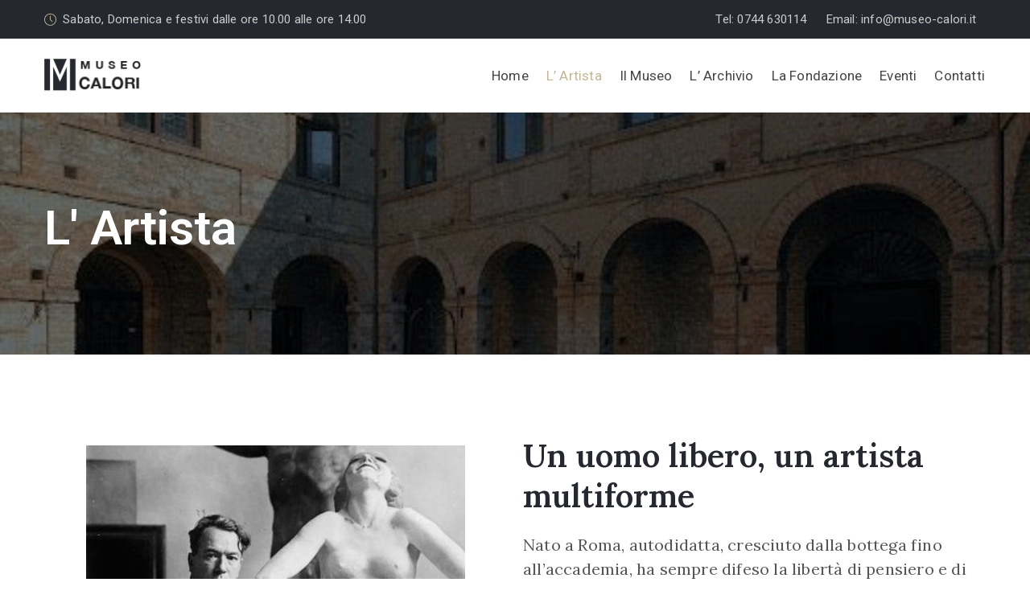

--- FILE ---
content_type: text/html; charset=UTF-8
request_url: https://www.museo-calori.it/lartista/
body_size: 17683
content:
<!DOCTYPE html>
<html lang="it-IT"
	prefix="og: https://ogp.me/ns#"  >

<head>
    <meta http-equiv="Content-Type" content="text/html; charset=UTF-8" />
    <link rel="profile" href="//gmpg.org/xfn/11">
    <link rel="pingback" href="https://www.museo-calori.it/xmlrpc.php">
    <meta http-equiv="X-UA-Compatible" content="IE=edge">
    <meta name="viewport" content="width=device-width, initial-scale=1, shrink-to-fit=no"/>
    <title>L’Artista - Museo Guido Calori</title>
<link rel="alternate" hreflang="it" href="https://www.museo-calori.it/lartista/" />
<link rel="alternate" hreflang="x-default" href="https://www.museo-calori.it/lartista/" />

		<!-- All in One SEO 4.1.6.2 -->
		<meta name="description" content="L&#039;artista Guido Calori, nato a Roma, autodidatta, cresciuto dalla bottega fino all’accademia, ha sempre difeso la libertà di pensiero e di espressione artistica" />
		<meta name="robots" content="max-image-preview:large" />
		<link rel="canonical" href="https://www.museo-calori.it/lartista/" />
		<meta property="og:locale" content="it_IT" />
		<meta property="og:site_name" content="Museo Guido Calori - Un nuovo sito targato WordPress" />
		<meta property="og:type" content="article" />
		<meta property="og:title" content="L’Artista - Museo Guido Calori" />
		<meta property="og:description" content="L&#039;artista Guido Calori, nato a Roma, autodidatta, cresciuto dalla bottega fino all’accademia, ha sempre difeso la libertà di pensiero e di espressione artistica" />
		<meta property="og:url" content="https://www.museo-calori.it/lartista/" />
		<meta property="article:published_time" content="2021-11-12T11:33:46+00:00" />
		<meta property="article:modified_time" content="2022-01-25T10:05:31+00:00" />
		<meta name="twitter:card" content="summary" />
		<meta name="twitter:title" content="L’Artista - Museo Guido Calori" />
		<meta name="twitter:description" content="L&#039;artista Guido Calori, nato a Roma, autodidatta, cresciuto dalla bottega fino all’accademia, ha sempre difeso la libertà di pensiero e di espressione artistica" />
		<script type="application/ld+json" class="aioseo-schema">
			{"@context":"https:\/\/schema.org","@graph":[{"@type":"WebSite","@id":"https:\/\/www.museo-calori.it\/#website","url":"https:\/\/www.museo-calori.it\/","name":"Museo Guido Calori","description":"Un nuovo sito targato WordPress","inLanguage":"it-IT","publisher":{"@id":"https:\/\/www.museo-calori.it\/#organization"}},{"@type":"Organization","@id":"https:\/\/www.museo-calori.it\/#organization","name":"Museo Guido Calori","url":"https:\/\/www.museo-calori.it\/","logo":{"@type":"ImageObject","@id":"https:\/\/www.museo-calori.it\/#organizationLogo","url":"https:\/\/www.museo-calori.it\/wp-content\/uploads\/2019\/01\/muzze_logo_black9.png","width":136,"height":47},"image":{"@id":"https:\/\/www.museo-calori.it\/#organizationLogo"},"contactPoint":{"@type":"ContactPoint","telephone":"+390744630114","contactType":"Customer Support"}},{"@type":"BreadcrumbList","@id":"https:\/\/www.museo-calori.it\/lartista\/#breadcrumblist","itemListElement":[{"@type":"ListItem","@id":"https:\/\/www.museo-calori.it\/#listItem","position":1,"item":{"@type":"WebPage","@id":"https:\/\/www.museo-calori.it\/","name":"Home","description":"Il Museo dell\u2019Opera di Guido Calori \u00e8 ospitato all\u2019interno del terzo chiostro dell\u2019ex convento delle clarisse di San Gemini (TR) in Umbria","url":"https:\/\/www.museo-calori.it\/"},"nextItem":"https:\/\/www.museo-calori.it\/lartista\/#listItem"},{"@type":"ListItem","@id":"https:\/\/www.museo-calori.it\/lartista\/#listItem","position":2,"item":{"@type":"WebPage","@id":"https:\/\/www.museo-calori.it\/lartista\/","name":"L'Artista","description":"L'artista Guido Calori, nato a Roma, autodidatta, cresciuto dalla bottega fino all\u2019accademia, ha sempre difeso la libert\u00e0 di pensiero e di espressione artistica","url":"https:\/\/www.museo-calori.it\/lartista\/"},"previousItem":"https:\/\/www.museo-calori.it\/#listItem"}]},{"@type":"WebPage","@id":"https:\/\/www.museo-calori.it\/lartista\/#webpage","url":"https:\/\/www.museo-calori.it\/lartista\/","name":"L\u2019Artista - Museo Guido Calori","description":"L'artista Guido Calori, nato a Roma, autodidatta, cresciuto dalla bottega fino all\u2019accademia, ha sempre difeso la libert\u00e0 di pensiero e di espressione artistica","inLanguage":"it-IT","isPartOf":{"@id":"https:\/\/www.museo-calori.it\/#website"},"breadcrumb":{"@id":"https:\/\/www.museo-calori.it\/lartista\/#breadcrumblist"},"datePublished":"2021-11-12T11:33:46+01:00","dateModified":"2022-01-25T10:05:31+01:00"}]}
		</script>
		<!-- All in One SEO -->

<link rel='dns-prefetch' href='//www.google.com' />
<link rel='dns-prefetch' href='//fonts.googleapis.com' />
<link rel="alternate" type="application/rss+xml" title="Museo Guido Calori &raquo; Feed" href="https://www.museo-calori.it/feed/" />
<link rel="alternate" type="application/rss+xml" title="Museo Guido Calori &raquo; Feed dei commenti" href="https://www.museo-calori.it/comments/feed/" />
<link rel="alternate" title="oEmbed (JSON)" type="application/json+oembed" href="https://www.museo-calori.it/wp-json/oembed/1.0/embed?url=https%3A%2F%2Fwww.museo-calori.it%2Flartista%2F" />
<link rel="alternate" title="oEmbed (XML)" type="text/xml+oembed" href="https://www.museo-calori.it/wp-json/oembed/1.0/embed?url=https%3A%2F%2Fwww.museo-calori.it%2Flartista%2F&#038;format=xml" />
<style id='wp-img-auto-sizes-contain-inline-css' type='text/css'>
img:is([sizes=auto i],[sizes^="auto," i]){contain-intrinsic-size:3000px 1500px}
/*# sourceURL=wp-img-auto-sizes-contain-inline-css */
</style>
<style id='wp-emoji-styles-inline-css' type='text/css'>

	img.wp-smiley, img.emoji {
		display: inline !important;
		border: none !important;
		box-shadow: none !important;
		height: 1em !important;
		width: 1em !important;
		margin: 0 0.07em !important;
		vertical-align: -0.1em !important;
		background: none !important;
		padding: 0 !important;
	}
/*# sourceURL=wp-emoji-styles-inline-css */
</style>
<link rel='stylesheet' id='wp-block-library-css' href='https://www.museo-calori.it/wp-includes/css/dist/block-library/style.min.css?ver=6.9' type='text/css' media='all' />
<style id='global-styles-inline-css' type='text/css'>
:root{--wp--preset--aspect-ratio--square: 1;--wp--preset--aspect-ratio--4-3: 4/3;--wp--preset--aspect-ratio--3-4: 3/4;--wp--preset--aspect-ratio--3-2: 3/2;--wp--preset--aspect-ratio--2-3: 2/3;--wp--preset--aspect-ratio--16-9: 16/9;--wp--preset--aspect-ratio--9-16: 9/16;--wp--preset--color--black: #000000;--wp--preset--color--cyan-bluish-gray: #abb8c3;--wp--preset--color--white: #ffffff;--wp--preset--color--pale-pink: #f78da7;--wp--preset--color--vivid-red: #cf2e2e;--wp--preset--color--luminous-vivid-orange: #ff6900;--wp--preset--color--luminous-vivid-amber: #fcb900;--wp--preset--color--light-green-cyan: #7bdcb5;--wp--preset--color--vivid-green-cyan: #00d084;--wp--preset--color--pale-cyan-blue: #8ed1fc;--wp--preset--color--vivid-cyan-blue: #0693e3;--wp--preset--color--vivid-purple: #9b51e0;--wp--preset--gradient--vivid-cyan-blue-to-vivid-purple: linear-gradient(135deg,rgb(6,147,227) 0%,rgb(155,81,224) 100%);--wp--preset--gradient--light-green-cyan-to-vivid-green-cyan: linear-gradient(135deg,rgb(122,220,180) 0%,rgb(0,208,130) 100%);--wp--preset--gradient--luminous-vivid-amber-to-luminous-vivid-orange: linear-gradient(135deg,rgb(252,185,0) 0%,rgb(255,105,0) 100%);--wp--preset--gradient--luminous-vivid-orange-to-vivid-red: linear-gradient(135deg,rgb(255,105,0) 0%,rgb(207,46,46) 100%);--wp--preset--gradient--very-light-gray-to-cyan-bluish-gray: linear-gradient(135deg,rgb(238,238,238) 0%,rgb(169,184,195) 100%);--wp--preset--gradient--cool-to-warm-spectrum: linear-gradient(135deg,rgb(74,234,220) 0%,rgb(151,120,209) 20%,rgb(207,42,186) 40%,rgb(238,44,130) 60%,rgb(251,105,98) 80%,rgb(254,248,76) 100%);--wp--preset--gradient--blush-light-purple: linear-gradient(135deg,rgb(255,206,236) 0%,rgb(152,150,240) 100%);--wp--preset--gradient--blush-bordeaux: linear-gradient(135deg,rgb(254,205,165) 0%,rgb(254,45,45) 50%,rgb(107,0,62) 100%);--wp--preset--gradient--luminous-dusk: linear-gradient(135deg,rgb(255,203,112) 0%,rgb(199,81,192) 50%,rgb(65,88,208) 100%);--wp--preset--gradient--pale-ocean: linear-gradient(135deg,rgb(255,245,203) 0%,rgb(182,227,212) 50%,rgb(51,167,181) 100%);--wp--preset--gradient--electric-grass: linear-gradient(135deg,rgb(202,248,128) 0%,rgb(113,206,126) 100%);--wp--preset--gradient--midnight: linear-gradient(135deg,rgb(2,3,129) 0%,rgb(40,116,252) 100%);--wp--preset--font-size--small: 13px;--wp--preset--font-size--medium: 20px;--wp--preset--font-size--large: 36px;--wp--preset--font-size--x-large: 42px;--wp--preset--spacing--20: 0.44rem;--wp--preset--spacing--30: 0.67rem;--wp--preset--spacing--40: 1rem;--wp--preset--spacing--50: 1.5rem;--wp--preset--spacing--60: 2.25rem;--wp--preset--spacing--70: 3.38rem;--wp--preset--spacing--80: 5.06rem;--wp--preset--shadow--natural: 6px 6px 9px rgba(0, 0, 0, 0.2);--wp--preset--shadow--deep: 12px 12px 50px rgba(0, 0, 0, 0.4);--wp--preset--shadow--sharp: 6px 6px 0px rgba(0, 0, 0, 0.2);--wp--preset--shadow--outlined: 6px 6px 0px -3px rgb(255, 255, 255), 6px 6px rgb(0, 0, 0);--wp--preset--shadow--crisp: 6px 6px 0px rgb(0, 0, 0);}:where(.is-layout-flex){gap: 0.5em;}:where(.is-layout-grid){gap: 0.5em;}body .is-layout-flex{display: flex;}.is-layout-flex{flex-wrap: wrap;align-items: center;}.is-layout-flex > :is(*, div){margin: 0;}body .is-layout-grid{display: grid;}.is-layout-grid > :is(*, div){margin: 0;}:where(.wp-block-columns.is-layout-flex){gap: 2em;}:where(.wp-block-columns.is-layout-grid){gap: 2em;}:where(.wp-block-post-template.is-layout-flex){gap: 1.25em;}:where(.wp-block-post-template.is-layout-grid){gap: 1.25em;}.has-black-color{color: var(--wp--preset--color--black) !important;}.has-cyan-bluish-gray-color{color: var(--wp--preset--color--cyan-bluish-gray) !important;}.has-white-color{color: var(--wp--preset--color--white) !important;}.has-pale-pink-color{color: var(--wp--preset--color--pale-pink) !important;}.has-vivid-red-color{color: var(--wp--preset--color--vivid-red) !important;}.has-luminous-vivid-orange-color{color: var(--wp--preset--color--luminous-vivid-orange) !important;}.has-luminous-vivid-amber-color{color: var(--wp--preset--color--luminous-vivid-amber) !important;}.has-light-green-cyan-color{color: var(--wp--preset--color--light-green-cyan) !important;}.has-vivid-green-cyan-color{color: var(--wp--preset--color--vivid-green-cyan) !important;}.has-pale-cyan-blue-color{color: var(--wp--preset--color--pale-cyan-blue) !important;}.has-vivid-cyan-blue-color{color: var(--wp--preset--color--vivid-cyan-blue) !important;}.has-vivid-purple-color{color: var(--wp--preset--color--vivid-purple) !important;}.has-black-background-color{background-color: var(--wp--preset--color--black) !important;}.has-cyan-bluish-gray-background-color{background-color: var(--wp--preset--color--cyan-bluish-gray) !important;}.has-white-background-color{background-color: var(--wp--preset--color--white) !important;}.has-pale-pink-background-color{background-color: var(--wp--preset--color--pale-pink) !important;}.has-vivid-red-background-color{background-color: var(--wp--preset--color--vivid-red) !important;}.has-luminous-vivid-orange-background-color{background-color: var(--wp--preset--color--luminous-vivid-orange) !important;}.has-luminous-vivid-amber-background-color{background-color: var(--wp--preset--color--luminous-vivid-amber) !important;}.has-light-green-cyan-background-color{background-color: var(--wp--preset--color--light-green-cyan) !important;}.has-vivid-green-cyan-background-color{background-color: var(--wp--preset--color--vivid-green-cyan) !important;}.has-pale-cyan-blue-background-color{background-color: var(--wp--preset--color--pale-cyan-blue) !important;}.has-vivid-cyan-blue-background-color{background-color: var(--wp--preset--color--vivid-cyan-blue) !important;}.has-vivid-purple-background-color{background-color: var(--wp--preset--color--vivid-purple) !important;}.has-black-border-color{border-color: var(--wp--preset--color--black) !important;}.has-cyan-bluish-gray-border-color{border-color: var(--wp--preset--color--cyan-bluish-gray) !important;}.has-white-border-color{border-color: var(--wp--preset--color--white) !important;}.has-pale-pink-border-color{border-color: var(--wp--preset--color--pale-pink) !important;}.has-vivid-red-border-color{border-color: var(--wp--preset--color--vivid-red) !important;}.has-luminous-vivid-orange-border-color{border-color: var(--wp--preset--color--luminous-vivid-orange) !important;}.has-luminous-vivid-amber-border-color{border-color: var(--wp--preset--color--luminous-vivid-amber) !important;}.has-light-green-cyan-border-color{border-color: var(--wp--preset--color--light-green-cyan) !important;}.has-vivid-green-cyan-border-color{border-color: var(--wp--preset--color--vivid-green-cyan) !important;}.has-pale-cyan-blue-border-color{border-color: var(--wp--preset--color--pale-cyan-blue) !important;}.has-vivid-cyan-blue-border-color{border-color: var(--wp--preset--color--vivid-cyan-blue) !important;}.has-vivid-purple-border-color{border-color: var(--wp--preset--color--vivid-purple) !important;}.has-vivid-cyan-blue-to-vivid-purple-gradient-background{background: var(--wp--preset--gradient--vivid-cyan-blue-to-vivid-purple) !important;}.has-light-green-cyan-to-vivid-green-cyan-gradient-background{background: var(--wp--preset--gradient--light-green-cyan-to-vivid-green-cyan) !important;}.has-luminous-vivid-amber-to-luminous-vivid-orange-gradient-background{background: var(--wp--preset--gradient--luminous-vivid-amber-to-luminous-vivid-orange) !important;}.has-luminous-vivid-orange-to-vivid-red-gradient-background{background: var(--wp--preset--gradient--luminous-vivid-orange-to-vivid-red) !important;}.has-very-light-gray-to-cyan-bluish-gray-gradient-background{background: var(--wp--preset--gradient--very-light-gray-to-cyan-bluish-gray) !important;}.has-cool-to-warm-spectrum-gradient-background{background: var(--wp--preset--gradient--cool-to-warm-spectrum) !important;}.has-blush-light-purple-gradient-background{background: var(--wp--preset--gradient--blush-light-purple) !important;}.has-blush-bordeaux-gradient-background{background: var(--wp--preset--gradient--blush-bordeaux) !important;}.has-luminous-dusk-gradient-background{background: var(--wp--preset--gradient--luminous-dusk) !important;}.has-pale-ocean-gradient-background{background: var(--wp--preset--gradient--pale-ocean) !important;}.has-electric-grass-gradient-background{background: var(--wp--preset--gradient--electric-grass) !important;}.has-midnight-gradient-background{background: var(--wp--preset--gradient--midnight) !important;}.has-small-font-size{font-size: var(--wp--preset--font-size--small) !important;}.has-medium-font-size{font-size: var(--wp--preset--font-size--medium) !important;}.has-large-font-size{font-size: var(--wp--preset--font-size--large) !important;}.has-x-large-font-size{font-size: var(--wp--preset--font-size--x-large) !important;}
/*# sourceURL=global-styles-inline-css */
</style>

<style id='classic-theme-styles-inline-css' type='text/css'>
/*! This file is auto-generated */
.wp-block-button__link{color:#fff;background-color:#32373c;border-radius:9999px;box-shadow:none;text-decoration:none;padding:calc(.667em + 2px) calc(1.333em + 2px);font-size:1.125em}.wp-block-file__button{background:#32373c;color:#fff;text-decoration:none}
/*# sourceURL=/wp-includes/css/classic-themes.min.css */
</style>
<link rel='stylesheet' id='contact-form-7-css' href='https://www.museo-calori.it/wp-content/plugins/contact-form-7/includes/css/styles.css?ver=5.5.4' type='text/css' media='all' />
<link rel='stylesheet' id='font-awesome-css' href='https://www.museo-calori.it/wp-content/plugins/elementor/assets/lib/font-awesome/css/font-awesome.min.css?ver=4.7.0' type='text/css' media='all' />
<link rel='stylesheet' id='lcb-css-movement-css' href='https://www.museo-calori.it/wp-content/plugins/lead-call-buttons/css/movement.css?ver=6.9' type='text/css' media='all' />
<link rel='stylesheet' id='lcb-css-main-css' href='https://www.museo-calori.it/wp-content/plugins/lead-call-buttons/css/plugin-main.css?ver=6.9' type='text/css' media='all' />
<link rel='stylesheet' id='ovacoll_style-css' href='https://www.museo-calori.it/wp-content/plugins/ova-collections/assets/css/frontend/ovacoll-style.css?ver=6.9' type='text/css' media='all' />
<link rel='stylesheet' id='event-frontend-css' href='https://www.museo-calori.it/wp-content/plugins/ova-events/assets/css/frontend/event.css' type='text/css' media='all' />
<link rel='stylesheet' id='ovaex-style-css' href='https://www.museo-calori.it/wp-content/plugins/ova-exhibition/assets/css/frontend/ovaex-style.css' type='text/css' media='all' />
<link rel='stylesheet' id='woocommerce-layout-css' href='https://www.museo-calori.it/wp-content/plugins/woocommerce/assets/css/woocommerce-layout.css?ver=6.1.2' type='text/css' media='all' />
<link rel='stylesheet' id='woocommerce-smallscreen-css' href='https://www.museo-calori.it/wp-content/plugins/woocommerce/assets/css/woocommerce-smallscreen.css?ver=6.1.2' type='text/css' media='only screen and (max-width: 768px)' />
<link rel='stylesheet' id='woocommerce-general-css' href='https://www.museo-calori.it/wp-content/plugins/woocommerce/assets/css/woocommerce.css?ver=6.1.2' type='text/css' media='all' />
<style id='woocommerce-inline-inline-css' type='text/css'>
.woocommerce form .form-row .required { visibility: visible; }
/*# sourceURL=woocommerce-inline-inline-css */
</style>
<link rel='stylesheet' id='give-styles-css' href='https://www.museo-calori.it/wp-content/plugins/give/assets/dist/css/give.css?ver=2.18.0' type='text/css' media='all' />
<link rel='stylesheet' id='give-donation-summary-style-frontend-css' href='https://www.museo-calori.it/wp-content/plugins/give/assets/dist/css/give-donation-summary.css?ver=2.18.0' type='text/css' media='all' />
<link rel='stylesheet' id='wpml-legacy-dropdown-0-css' href='//www.museo-calori.it/wp-content/plugins/sitepress-multilingual-cms/templates/language-switchers/legacy-dropdown/style.min.css?ver=1' type='text/css' media='all' />
<style id='wpml-legacy-dropdown-0-inline-css' type='text/css'>
.wpml-ls-statics-shortcode_actions, .wpml-ls-statics-shortcode_actions .wpml-ls-sub-menu, .wpml-ls-statics-shortcode_actions a {border-color:#cdcdcd;}.wpml-ls-statics-shortcode_actions a {color:#444444;background-color:#ffffff;}.wpml-ls-statics-shortcode_actions a:hover,.wpml-ls-statics-shortcode_actions a:focus {color:#000000;background-color:#eeeeee;}.wpml-ls-statics-shortcode_actions .wpml-ls-current-language>a {color:#444444;background-color:#ffffff;}.wpml-ls-statics-shortcode_actions .wpml-ls-current-language:hover>a, .wpml-ls-statics-shortcode_actions .wpml-ls-current-language>a:focus {color:#000000;background-color:#eeeeee;}
/*# sourceURL=wpml-legacy-dropdown-0-inline-css */
</style>
<link rel='stylesheet' id='bootstrap-css' href='https://www.museo-calori.it/wp-content/themes/muzze/assets/libs/bootstrap/css/bootstrap.min.css' type='text/css' media='all' />
<link rel='stylesheet' id='flaticon-css' href='https://www.museo-calori.it/wp-content/themes/muzze/assets/libs/flaticon/font/flaticon.css' type='text/css' media='all' />
<link rel='stylesheet' id='themify-icon-css' href='https://www.museo-calori.it/wp-content/themes/muzze/assets/libs/themify-icon/themify-icons.css' type='text/css' media='all' />
<link rel='stylesheet' id='select2-css' href='https://www.museo-calori.it/wp-content/plugins/woocommerce/assets/css/select2.css?ver=6.1.2' type='text/css' media='all' />
<link rel='stylesheet' id='v4-shims-css' href='https://www.museo-calori.it/wp-content/themes/muzze/assets/libs/fontawesome/css/v4-shims.min.css' type='text/css' media='all' />
<link rel='stylesheet' id='fontawesome-css' href='https://www.museo-calori.it/wp-content/themes/muzze/assets/libs/fontawesome/css/all.min.css' type='text/css' media='all' />
<link rel='stylesheet' id='elegant_font-css' href='https://www.museo-calori.it/wp-content/themes/muzze/assets/libs/elegant_font/el_style.css' type='text/css' media='all' />
<link rel='stylesheet' id='muzze-theme-css' href='https://www.museo-calori.it/wp-content/themes/muzze/assets/css/theme.css' type='text/css' media='all' />
<link rel='stylesheet' id='muzze-style-css' href='https://www.museo-calori.it/wp-content/themes/muzze/style.css' type='text/css' media='all' />
<style id='muzze-style-inline-css' type='text/css'>

body{
	font-family: Archivo;
	font-weight: 400;
	font-size: 16px;
	line-height: 28px;
	letter-spacing: 0.2px;
	color: #555555;
}
p{
	color: #555555;
	line-height: 28px;
}

h1,h2,h3,h4,h5,h6, .second_font {
	font-family: Lora;
	letter-spacing: 0px;
}



.search_archive_event form .ovaev_submit:hover,
.archive_event .content .desc .event_post .button_event .book:hover,
.archive_event .content .desc .event_post .button_event .book.btn-free:hover, 
.single_exhibition .exhibition_content .line .wrapper_order .order_ticket .member:hover, 
.single_exhibition .exhibition_content .line .wrapper_order .order_ticket .button_order:hover,
.archive_collection .search_archive_coll #search_collection .ovacoll_submit:hover
{
	background-color: #c1b696;
	border-color: #c1b696;
}
.archive_event.type1 .content .date-event .date-month, 
.single_exhibition .title_top .back_event:hover, 
.single_event .title_top .back_event:hover,
.single_event .wrapper_order .order_ticket .share_social .share-social-icons li:hover a,
.single_exhibition .exhibition_content .line .wrapper_order .order_ticket .share_social .share-social-icons li:hover a,
.archive_collection .content_archive_coll.type1 .items_archive_coll .desc .title a:hover, 
.archive_collection .content_archive_coll.type2 .items_archive_coll .desc .title a:hover,
.archive_collection .content_archive_coll.type1 .items_archive_coll .desc .artists a:hover,
.archive_collection .content_archive_coll.type2 .items_archive_coll .desc .artists a:hover,
.single_collection .collection_intro .back_collections a:hover,
.archive_artist .content .items .name:hover,
.archive_artist .content .items .contact .phone:hover,
.archive_artist .content .items .contact .email:hover,
.single_artist .intro .desc .phone:hover,
.single_artist .intro .desc .email:hover,
.single_artist .work .wrap_archive_masonry .wrap_items .items .wrapper-content div:hover,
.sidebar .widget.widget_categories ul li a:hover, 
.sidebar .widget.widget_archive ul li a:hover, 
.sidebar .widget.widget_meta ul li a:hover, 
.sidebar .widget.widget_pages ul li a:hover, 
.sidebar .widget.widget_nav_menu ul li a:hover,
.sidebar .widget .ova-recent-post-slide .list-recent-post .item-recent-post .content h2.title a:hover,
.sidebar .widget.widget_tag_cloud .tagcloud a:hover,
.blog_header .link-all-blog:hover,
.blog_header .post-meta-content .post-author a:hover,
.blog_header .post-meta-content .categories a:hover,
.detail-blog-muzze .socials .socials-inner .share-social .share-social-icons li a:hover,
.content_comments .comments ul.commentlists li.comment .comment-body .ova_reply .comment-reply-link:hover,
.content_comments .comments ul.commentlists li.comment .comment-body .ova_reply .comment-edit-link:hover,
article.post-wrap .post-content .post-meta .post-meta-content .post-author a:hover, 
article.post-wrap .post-content .post-meta .post-meta-content .categories a:hover
{
	color: #c1b696;
}
.archive_event .content .desc .event_post .button_event .view_detail:hover
{
	border-color: #c1b696;
	color: #c1b696;
}
.archive_event.type2 .content .date-event .date,
.archive_event.type3 .content .date-event .date,
.single_event .wrapper_order .order_ticket .button_order:hover,
.single_event .event_content .tab-Location ul.nav li.nav-item a.active:after,
.single_event .event_content .tab-Location ul.nav li.nav-item a:hover:after,
.single_event .wrapper_order .order_ticket .share_social:hover i,
.single_exhibition .exhibition_content .line .wrapper_order .order_ticket .share_social:hover i,
.archive_artist .content .items .contact .email:hover:after,
.single_artist .intro .desc .email:hover:after,
.muzze_404_page .pnf-content .go_back:hover,
.content_comments .comments .comment-respond .comment-form p.form-submit #submit:hover
{
	background-color: #c1b696;
}






/*# sourceURL=muzze-style-inline-css */
</style>
<link rel='stylesheet' id='ova-google-fonts-css' href='//fonts.googleapis.com/css?family=Archivo%3Aregular%2Citalic%2C500%2C500italic%2C600%2C600italic%2C700%2C700italic%7CLora%3Aregular%2Citalic%2C700%2C700italic' type='text/css' media='all' />
<link rel='stylesheet' id='elementor-icons-css' href='https://www.museo-calori.it/wp-content/plugins/elementor/assets/lib/eicons/css/elementor-icons.min.css?ver=5.14.0' type='text/css' media='all' />
<link rel='stylesheet' id='elementor-frontend-css' href='https://www.museo-calori.it/wp-content/plugins/elementor/assets/css/frontend-lite.min.css?ver=3.5.4' type='text/css' media='all' />
<link rel='stylesheet' id='elementor-post-6-css' href='https://www.museo-calori.it/wp-content/uploads/elementor/css/post-6.css?ver=1643106041' type='text/css' media='all' />
<link rel='stylesheet' id='elementor-global-css' href='https://www.museo-calori.it/wp-content/uploads/elementor/css/global.css?ver=1643106041' type='text/css' media='all' />
<link rel='stylesheet' id='elementor-post-5569-css' href='https://www.museo-calori.it/wp-content/uploads/elementor/css/post-5569.css?ver=1643106107' type='text/css' media='all' />
<link rel='stylesheet' id='style-elementor-css' href='https://www.museo-calori.it/wp-content/plugins/ova-framework/assets/css/style-elementor.css' type='text/css' media='all' />
<link rel='stylesheet' id='ova_megamenu_css-css' href='https://www.museo-calori.it/wp-content/plugins/ova-megamenu/assets/style.css' type='text/css' media='all' />
<link rel='stylesheet' id='google-fonts-1-css' href='https://fonts.googleapis.com/css?family=Roboto%3A100%2C100italic%2C200%2C200italic%2C300%2C300italic%2C400%2C400italic%2C500%2C500italic%2C600%2C600italic%2C700%2C700italic%2C800%2C800italic%2C900%2C900italic%7CRoboto+Slab%3A100%2C100italic%2C200%2C200italic%2C300%2C300italic%2C400%2C400italic%2C500%2C500italic%2C600%2C600italic%2C700%2C700italic%2C800%2C800italic%2C900%2C900italic%7CLora%3A100%2C100italic%2C200%2C200italic%2C300%2C300italic%2C400%2C400italic%2C500%2C500italic%2C600%2C600italic%2C700%2C700italic%2C800%2C800italic%2C900%2C900italic&#038;display=auto&#038;ver=6.9' type='text/css' media='all' />
<script type="text/javascript" src="https://www.museo-calori.it/wp-includes/js/jquery/jquery.min.js?ver=3.7.1" id="jquery-core-js"></script>
<script type="text/javascript" src="https://www.museo-calori.it/wp-includes/js/jquery/jquery-migrate.min.js?ver=3.4.1" id="jquery-migrate-js"></script>
<script type="text/javascript" src="https://www.museo-calori.it/wp-content/plugins/lead-call-buttons/js/movement.js?ver=6.9" id="lead_call_button_movement_script-js"></script>
<script type="text/javascript" src="https://www.museo-calori.it/wp-content/plugins/lead-call-buttons/js/script.js?ver=6.9" id="lead_call_button_script-js"></script>
<script type="text/javascript" id="wpml-cookie-js-extra">
/* <![CDATA[ */
var wpml_cookies = {"wp-wpml_current_language":{"value":"it","expires":1,"path":"/"}};
var wpml_cookies = {"wp-wpml_current_language":{"value":"it","expires":1,"path":"/"}};
//# sourceURL=wpml-cookie-js-extra
/* ]]> */
</script>
<script type="text/javascript" src="https://www.museo-calori.it/wp-content/plugins/sitepress-multilingual-cms/res/js/cookies/language-cookie.js?ver=4.5.2" id="wpml-cookie-js"></script>
<script type="text/javascript" src="https://www.museo-calori.it/wp-content/plugins/ova-collections/assets/js/frontend/ovacoll-script.js?ver=6.9" id="ovacoll_script-js"></script>
<script type="text/javascript" id="give-js-extra">
/* <![CDATA[ */
var give_global_vars = {"ajaxurl":"https://www.museo-calori.it/wp-admin/admin-ajax.php","checkout_nonce":"944adc12cc","currency":"USD","currency_sign":"$","currency_pos":"before","thousands_separator":",","decimal_separator":".","no_gateway":"Seleziona un metodo di pagamento.","bad_minimum":"L'importo minimo che puoi donare \u00e8","bad_maximum":"L'importo massimo della donazione per questo modulo \u00e8","general_loading":"Caricamento...","purchase_loading":"Attendere Prego...","textForOverlayScreen":"\u003Ch3\u003EElaborazione in corso...\u003C/h3\u003E\u003Cp\u003ECi vorr\u00e0 solo un attimo! \u003C/p\u003E","number_decimals":"2","is_test_mode":"1","give_version":"2.18.0","magnific_options":{"main_class":"give-modal","close_on_bg_click":false},"form_translation":{"payment-mode":"Seleziona un metodo di pagamento.","give_first":"Inserisci il tuo nome.","give_last":"Please enter your last name.","give_email":"Inserisci un indirizzo email valido.","give_user_login":"Indirizzo email o nome utente non valido.","give_user_pass":"Inserisci una Password.","give_user_pass_confirm":"Inserisci conferma della password.","give_agree_to_terms":"Devi accettare i termini e condizioni."},"confirm_email_sent_message":"Controlla la tua email e fai clic sul link d'accesso per la cronologia completa delle tua donazioni.","ajax_vars":{"ajaxurl":"https://www.museo-calori.it/wp-admin/admin-ajax.php","ajaxNonce":"a34cb12b21","loading":"Caricamento","select_option":"Seleziona un'opzione ","default_gateway":"manual","permalinks":"1","number_decimals":2},"cookie_hash":"fc36be2419613ce7f1911bbba3d085bb","session_nonce_cookie_name":"wp-give_session_reset_nonce_fc36be2419613ce7f1911bbba3d085bb","session_cookie_name":"wp-give_session_fc36be2419613ce7f1911bbba3d085bb","delete_session_nonce_cookie":"0"};
var giveApiSettings = {"root":"https://www.museo-calori.it/wp-json/give-api/v2/","rest_base":"give-api/v2"};
//# sourceURL=give-js-extra
/* ]]> */
</script>
<script type="text/javascript" src="https://www.museo-calori.it/wp-content/plugins/give/assets/dist/js/give.js?ver=2.18.0" id="give-js"></script>
<script type="text/javascript" src="//www.museo-calori.it/wp-content/plugins/sitepress-multilingual-cms/templates/language-switchers/legacy-dropdown/script.min.js?ver=1" id="wpml-legacy-dropdown-0-js"></script>
<link rel="https://api.w.org/" href="https://www.museo-calori.it/wp-json/" /><link rel="alternate" title="JSON" type="application/json" href="https://www.museo-calori.it/wp-json/wp/v2/pages/5569" /><link rel="EditURI" type="application/rsd+xml" title="RSD" href="https://www.museo-calori.it/xmlrpc.php?rsd" />
<meta name="generator" content="WordPress 6.9" />
<meta name="generator" content="WooCommerce 6.1.2" />
<link rel='shortlink' href='https://www.museo-calori.it/?p=5569' />
<meta name="generator" content="WPML ver:4.5.2 stt:1,27;" />
			<style type="text/css">
							</style>		
		<meta name="generator" content="Give v2.18.0" />
	<noscript><style>.woocommerce-product-gallery{ opacity: 1 !important; }</style></noscript>
	<script type="text/javascript">if (typeof ajaxurl === "undefined") {var ajaxurl = "https://www.museo-calori.it/wp-admin/admin-ajax.php"}</script><!-- Global site tag (gtag.js) - Google Analytics -->
<script async src="https://www.googletagmanager.com/gtag/js?id=UA-170962946-52"></script>
<script>
  window.dataLayer = window.dataLayer || [];
  function gtag(){dataLayer.push(arguments);}
  gtag('js', new Date());

  gtag('config', 'UA-170962946-52', { 'anonymize_ip': true });
</script>


<!-- Hotjar Tracking Code for https://www.museo-calori.it/ -->
<script>
    (function(h,o,t,j,a,r){
        h.hj=h.hj||function(){(h.hj.q=h.hj.q||[]).push(arguments)};
        h._hjSettings={hjid:2798877,hjsv:6};
        a=o.getElementsByTagName('head')[0];
        r=o.createElement('script');r.async=1;
        r.src=t+h._hjSettings.hjid+j+h._hjSettings.hjsv;
        a.appendChild(r);
    })(window,document,'https://static.hotjar.com/c/hotjar-','.js?sv=');
</script>

<!-- Google Tag Manager -->
<script>(function(w,d,s,l,i){w[l]=w[l]||[];w[l].push({'gtm.start':
new Date().getTime(),event:'gtm.js'});var f=d.getElementsByTagName(s)[0],
j=d.createElement(s),dl=l!='dataLayer'?'&l='+l:'';j.async=true;j.src=
'https://www.googletagmanager.com/gtm.js?id='+i+dl;f.parentNode.insertBefore(j,f);
})(window,document,'script','dataLayer','GTM-PF6RK2X');</script>
<!-- End Google Tag Manager --><link rel="icon" href="https://www.museo-calori.it/wp-content/uploads/2019/01/cropped-favicon-100x100.jpg" sizes="32x32" />
<link rel="icon" href="https://www.museo-calori.it/wp-content/uploads/2019/01/cropped-favicon-300x300.jpg" sizes="192x192" />
<link rel="apple-touch-icon" href="https://www.museo-calori.it/wp-content/uploads/2019/01/cropped-favicon-300x300.jpg" />
<meta name="msapplication-TileImage" content="https://www.museo-calori.it/wp-content/uploads/2019/01/cropped-favicon-300x300.jpg" />
		<style type="text/css" id="wp-custom-css">
			span.book.btn-free {
	display:none!important;}
.search_archive_coll {
    display: none;
}
.event-thumbnail img {
    height: 300px;
    object-fit: cover;
}
.time-event {
    display: none;
}
.back_collections{
	display:none;
}

@media (min-width: 320px) and (max-width: 480px) {
a#scrollUp {
    display: none!important;
}
}

.grecaptcha-badge {
    display: none!important;
}

.content-social-info {
  display: none!important;
}
.collezione h2.title.second_font a{
	display:none;
}
.collezione .img a{
	cursor:none;
	pointer-events:none;
}
.collezione .elementor-button-wrapper{
	display:none;
}		</style>
		<link rel='stylesheet' id='elementor-post-2560-css' href='https://www.museo-calori.it/wp-content/uploads/elementor/css/post-2560.css?ver=1643106046' type='text/css' media='all' />
<link rel='stylesheet' id='elementor-post-563-css' href='https://www.museo-calori.it/wp-content/uploads/elementor/css/post-563.css?ver=1643106046' type='text/css' media='all' />
<link rel='stylesheet' id='google-fonts-2-css' href='https://fonts.googleapis.com/css?family=Archivo%3A100%2C100italic%2C200%2C200italic%2C300%2C300italic%2C400%2C400italic%2C500%2C500italic%2C600%2C600italic%2C700%2C700italic%2C800%2C800italic%2C900%2C900italic&#038;display=auto&#038;ver=6.9' type='text/css' media='all' />
</head>

<body data-rsssl=1 class="wp-singular page-template page-template-elementor_header_footer page page-id-5569 wp-theme-muzze theme-muzze woocommerce-no-js give-test-mode give-page elementor-default elementor-template-full-width elementor-kit-6 elementor-page elementor-page-5569" >
<!-- Google Tag Manager (noscript) -->
<noscript><iframe src="https://www.googletagmanager.com/ns.html?id=GTM-PF6RK2X"
height="0" width="0" style="display:none;visibility:hidden"></iframe></noscript>
<!-- End Google Tag Manager (noscript) --><div class="ova-wrapp">
	
		<div data-elementor-type="wp-post" data-elementor-id="2560" class="elementor elementor-2560" data-elementor-settings="[]">
							<div class="elementor-section-wrap">
							<section class="elementor-section elementor-top-section elementor-element elementor-element-a69d104 elementor-hidden-desktop elementor-section-boxed elementor-section-height-default elementor-section-height-default" data-id="a69d104" data-element_type="section">
						<div class="elementor-container elementor-column-gap-default">
					<div class="elementor-column elementor-col-50 elementor-top-column elementor-element elementor-element-df83f97" data-id="df83f97" data-element_type="column">
			<div class="elementor-widget-wrap elementor-element-populated">
								<div class="elementor-element elementor-element-b57d8c9 elementor-widget elementor-widget-ova_logo" data-id="b57d8c9" data-element_type="widget" data-widget_type="ova_logo.default">
				<div class="elementor-widget-container">
			
			<a class="ova_logo" href="https://www.museo-calori.it/">
				<img src="https://www.museo-calori.it/wp-content/uploads/2019/01/muzze_logo_black9.png" alt="Museo Guido Calori" class="desk-logo d-none d-xl-block" />
				<img src="https://www.museo-calori.it/wp-content/uploads/2019/01/muzze_logo_black9.png" alt="Museo Guido Calori" class="mobile-logo d-block d-xl-none" />

				<img src="https://www.museo-calori.it/wp-content/uploads/2019/01/muzze_logo_black9.png" alt="Museo Guido Calori" class="logo-fixed" />
			</a>

				</div>
				</div>
					</div>
		</div>
				<div class="elementor-column elementor-col-50 elementor-top-column elementor-element elementor-element-5d3d815" data-id="5d3d815" data-element_type="column">
			<div class="elementor-widget-wrap elementor-element-populated">
								<div class="elementor-element elementor-element-e431ade elementor-widget__width-auto elementor-widget elementor-widget-ova_search" data-id="e431ade" data-element_type="widget" data-widget_type="ova_search.default">
				<div class="elementor-widget-container">
					<div class="wrap_search_muzze_popup">
			<!-- <i class="flaticon-search"></i> -->
			<img src="https://demo.ovathemes.com/muzze/wp-content/uploads/2019/01/icon_search-1.png" alt="search" class="icon-search" />
			<div class="search_muzze_popup">
				<span class="btn_close icon_close"></span>
				<div class="container">

					<form role="search" method="get" class="search-form" action="https://www.museo-calori.it/">
					        <input type="search" class="search-field" placeholder="Search …" value="" name="s" title="Search for:" />
			   			 	<input type="submit" class="search-submit" value="Search" />
					</form>
										
				</div>
			</div>
		</div>
				</div>
				</div>
				<div class="elementor-element elementor-element-706e1dc elementor-view-menu-ita elementor-widget__width-auto elementor-widget elementor-widget-henbergar_menu" data-id="706e1dc" data-element_type="widget" data-widget_type="henbergar_menu.default">
				<div class="elementor-widget-container">
					<div class="ova_menu_canvas">
			<div class="ova_wrap_nav NavBtn_left">

				<button class="ova_openNav" type="button">
					<span class="bar">
						<span class="bar-menu-line"></span>
						<span class="bar-menu-line"></span>
						<span class="bar-menu-line"></span>
					</span>
				</button>

				<div class="ova_nav_canvas canvas_left canvas_bg_gray">

					<a href="javascript:void(0)" class="ova_closeNav"><i class="fas fa-times"></i></a>

					<ul id="menu-menu-ita" class="menu sub_menu_dir_left"><li id="menu-item-5497" class="menu-item menu-item-type-post_type menu-item-object-page menu-item-home menu-item-5497 dropdown"><a href="https://www.museo-calori.it/" class="col_heading">Home</a></li><li id="menu-item-5594" class="menu-item menu-item-type-post_type menu-item-object-page current-menu-item page_item page-item-5569 current_page_item menu-item-5594 dropdown active"><a href="https://www.museo-calori.it/lartista/" class="col_heading">L’ Artista</a></li><li id="menu-item-5565" class="menu-item menu-item-type-post_type menu-item-object-page menu-item-5565 dropdown"><a href="https://www.museo-calori.it/il-museo/" class="col_heading">Il Museo</a></li><li id="menu-item-5628" class="menu-item menu-item-type-post_type menu-item-object-page menu-item-5628 dropdown"><a href="https://www.museo-calori.it/larchivio/" class="col_heading">L’ Archivio</a></li><li id="menu-item-5614" class="menu-item menu-item-type-post_type menu-item-object-page menu-item-5614 dropdown"><a href="https://www.museo-calori.it/la-fondazione/" class="col_heading">La Fondazione</a></li><li id="menu-item-5501" class="menu-item menu-item-type-post_type menu-item-object-page menu-item-5501 dropdown"><a href="https://www.museo-calori.it/eventi/" class="col_heading">Eventi</a></li><li id="menu-item-5500" class="menu-item menu-item-type-post_type menu-item-object-page menu-item-5500 dropdown"><a href="https://www.museo-calori.it/contatti/" class="col_heading">Contatti</a></li></ul>					<div class="content-social-info">
													<ul class="info-top">
																	<li><span>1(617)987-6543</span></li>
																	<li><span>info@museumwp.com</span></li>
															</ul>
												
						<ul class="menu-icon-social">
																							<li class="item-icon"><a href="#"   ><i class="fa fa-twitter"></i></a></li>
																							<li class="item-icon"><a href="#"   ><i class="fa fa-pinterest"></i></a></li>
																							<li class="item-icon"><a href="#"   ><i class="fa fa-facebook"></i></a></li>
																							<li class="item-icon"><a href="#"   ><i class="fa fa-instagram"></i></a></li>
													</ul>

						<span class="info_bottom"><a href="#"    >Privacy Policy</a> / <a href="#"   >Terms of Use</a></span>

					</div>
				</div>

				<div class="ova_closeCanvas ova_closeNav"></div>
			</div>
		</div>

		

			</div>
				</div>
				<div class="elementor-element elementor-element-45ffcdd elementor-hidden-phone elementor-widget__width-auto elementor-widget elementor-widget-button" data-id="45ffcdd" data-element_type="widget" data-widget_type="button.default">
				<div class="elementor-widget-container">
					<div class="elementor-button-wrapper">
			<a href="#" class="elementor-button-link elementor-button elementor-size-sm" role="button">
						<span class="elementor-button-content-wrapper">
						<span class="elementor-button-text">Visite guidate</span>
		</span>
					</a>
		</div>
				</div>
				</div>
					</div>
		</div>
							</div>
		</section>
				<section class="elementor-section elementor-top-section elementor-element elementor-element-671ca11 elementor-hidden-tablet elementor-hidden-phone elementor-section-content-middle elementor-section-boxed elementor-section-height-default elementor-section-height-default" data-id="671ca11" data-element_type="section" data-settings="{&quot;background_background&quot;:&quot;classic&quot;}">
						<div class="elementor-container elementor-column-gap-default">
					<div class="elementor-column elementor-col-50 elementor-top-column elementor-element elementor-element-098667f" data-id="098667f" data-element_type="column">
			<div class="elementor-widget-wrap elementor-element-populated">
								<div class="elementor-element elementor-element-972eace elementor-widget__width-auto elementor-widget elementor-widget-ova_icon_muzze" data-id="972eace" data-element_type="widget" data-widget_type="ova_icon_muzze.default">
				<div class="elementor-widget-container">
					<div class="ova-icon-muzze">
			<i class="flaticon-clock"></i>
		</div>
			</div>
				</div>
				<div class="elementor-element elementor-element-4f5c41a elementor-widget__width-auto elementor-widget elementor-widget-heading" data-id="4f5c41a" data-element_type="widget" data-widget_type="heading.default">
				<div class="elementor-widget-container">
			<style>/*! elementor - v3.5.4 - 23-01-2022 */
.elementor-heading-title{padding:0;margin:0;line-height:1}.elementor-widget-heading .elementor-heading-title[class*=elementor-size-]>a{color:inherit;font-size:inherit;line-height:inherit}.elementor-widget-heading .elementor-heading-title.elementor-size-small{font-size:15px}.elementor-widget-heading .elementor-heading-title.elementor-size-medium{font-size:19px}.elementor-widget-heading .elementor-heading-title.elementor-size-large{font-size:29px}.elementor-widget-heading .elementor-heading-title.elementor-size-xl{font-size:39px}.elementor-widget-heading .elementor-heading-title.elementor-size-xxl{font-size:59px}</style><span class="elementor-heading-title elementor-size-default">Sabato, Domenica e festivi dalle ore 10.00 alle ore 14.00</span>		</div>
				</div>
					</div>
		</div>
				<div class="elementor-column elementor-col-50 elementor-top-column elementor-element elementor-element-e186cf2" data-id="e186cf2" data-element_type="column">
			<div class="elementor-widget-wrap elementor-element-populated">
								<div class="elementor-element elementor-element-06cc0dd elementor-widget__width-auto elementor-widget elementor-widget-button" data-id="06cc0dd" data-element_type="widget" data-widget_type="button.default">
				<div class="elementor-widget-container">
					<div class="elementor-button-wrapper">
			<a class="elementor-button elementor-size-sm" role="button">
						<span class="elementor-button-content-wrapper">
						<span class="elementor-button-text">Tel: 0744 630114</span>
		</span>
					</a>
		</div>
				</div>
				</div>
				<div class="elementor-element elementor-element-0a14f06 elementor-widget__width-auto elementor-widget elementor-widget-button" data-id="0a14f06" data-element_type="widget" data-widget_type="button.default">
				<div class="elementor-widget-container">
					<div class="elementor-button-wrapper">
			<a class="elementor-button elementor-size-sm" role="button">
						<span class="elementor-button-content-wrapper">
						<span class="elementor-button-text">Email: info@museo-calori.it</span>
		</span>
					</a>
		</div>
				</div>
				</div>
					</div>
		</div>
							</div>
		</section>
				<section class="elementor-section elementor-top-section elementor-element elementor-element-7df7756 elementor-hidden-tablet elementor-hidden-phone elementor-section-content-middle ovamenu_shrink elementor-section-boxed elementor-section-height-default elementor-section-height-default" data-id="7df7756" data-element_type="section" data-settings="{&quot;background_background&quot;:&quot;classic&quot;}">
						<div class="elementor-container elementor-column-gap-default">
					<div class="elementor-column elementor-col-50 elementor-top-column elementor-element elementor-element-6e3008a" data-id="6e3008a" data-element_type="column">
			<div class="elementor-widget-wrap elementor-element-populated">
								<div class="elementor-element elementor-element-cd05542 elementor-widget elementor-widget-ova_logo" data-id="cd05542" data-element_type="widget" data-widget_type="ova_logo.default">
				<div class="elementor-widget-container">
			
			<a class="ova_logo" href="https://www.museo-calori.it/">
				<img src="https://www.museo-calori.it/wp-content/uploads/2019/01/muzze_logo_black9.png" alt="Museo Guido Calori" class="desk-logo d-none d-xl-block" />
				<img src="https://www.museo-calori.it/wp-content/uploads/2019/01/muzze_logo_black9.png" alt="Museo Guido Calori" class="mobile-logo d-block d-xl-none" />

				<img src="https://www.museo-calori.it/wp-content/uploads/2019/01/muzze_logo_black9.png" alt="Museo Guido Calori" class="logo-fixed" />
			</a>

				</div>
				</div>
					</div>
		</div>
				<div class="elementor-column elementor-col-50 elementor-top-column elementor-element elementor-element-a5c2e1d header_group" data-id="a5c2e1d" data-element_type="column">
			<div class="elementor-widget-wrap elementor-element-populated">
								<div class="elementor-element elementor-element-fb0e909 elementor-view-menu-ita elementor-widget__width-auto elementor-widget elementor-widget-ova_menu" data-id="fb0e909" data-element_type="widget" data-widget_type="ova_menu.default">
				<div class="elementor-widget-container">
					<div class="ova_menu_clasic">
			<div class="ova_wrap_nav row NavBtn_left NavBtn_left">

					<button class="ova_openNav" type="button">
						<i class="fas fa-bars"></i>
					</button>

					

					<div class="ova_nav canvas_left canvas_bg_gray">
						<a href="javascript:void(0)" class="ova_closeNav"><i class="fas fa-times"></i></a>
						<ul id="menu-menu-ita-1" class="menu sub_menu_dir_right"><li class="menu-item menu-item-type-post_type menu-item-object-page menu-item-home menu-item-5497 dropdown"><a href="https://www.museo-calori.it/" class="col_heading">Home</a></li><li class="menu-item menu-item-type-post_type menu-item-object-page current-menu-item page_item page-item-5569 current_page_item menu-item-5594 dropdown active"><a href="https://www.museo-calori.it/lartista/" class="col_heading">L’ Artista</a></li><li class="menu-item menu-item-type-post_type menu-item-object-page menu-item-5565 dropdown"><a href="https://www.museo-calori.it/il-museo/" class="col_heading">Il Museo</a></li><li class="menu-item menu-item-type-post_type menu-item-object-page menu-item-5628 dropdown"><a href="https://www.museo-calori.it/larchivio/" class="col_heading">L’ Archivio</a></li><li class="menu-item menu-item-type-post_type menu-item-object-page menu-item-5614 dropdown"><a href="https://www.museo-calori.it/la-fondazione/" class="col_heading">La Fondazione</a></li><li class="menu-item menu-item-type-post_type menu-item-object-page menu-item-5501 dropdown"><a href="https://www.museo-calori.it/eventi/" class="col_heading">Eventi</a></li><li class="menu-item menu-item-type-post_type menu-item-object-page menu-item-5500 dropdown"><a href="https://www.museo-calori.it/contatti/" class="col_heading">Contatti</a></li></ul>					</div>

				<div class="ova_closeCanvas ova_closeNav"></div>
			</div>
		</div>
	
		

			</div>
				</div>
					</div>
		</div>
							</div>
		</section>
						</div>
					</div>
				<div data-elementor-type="wp-post" data-elementor-id="5569" class="elementor elementor-5569" data-elementor-settings="[]">
							<div class="elementor-section-wrap">
							<section class="elementor-section elementor-top-section elementor-element elementor-element-54bf4fe elementor-section-full_width elementor-section-height-default elementor-section-height-default" data-id="54bf4fe" data-element_type="section">
						<div class="elementor-container elementor-column-gap-default">
					<div class="elementor-column elementor-col-100 elementor-top-column elementor-element elementor-element-c566220" data-id="c566220" data-element_type="column">
			<div class="elementor-widget-wrap elementor-element-populated">
								<div class="elementor-element elementor-element-1e0d5f1 elementor-widget elementor-widget-ova_heading_page" data-id="1e0d5f1" data-element_type="widget" data-widget_type="ova_heading_page.default">
				<div class="elementor-widget-container">
			
		<section class="heading-page" style="background-image: url(https://www.museo-calori.it/wp-content/uploads/2021/11/museo.jpeg)" >
			<div class="container">
				<div class="cta-content">
											<h2 class="second_font">L&#039; Artista</h2>
										
				</div>
			</div>
		</section>

			</div>
				</div>
					</div>
		</div>
							</div>
		</section>
				<section class="elementor-section elementor-top-section elementor-element elementor-element-31608451 elementor-section-boxed elementor-section-height-default elementor-section-height-default" data-id="31608451" data-element_type="section">
						<div class="elementor-container elementor-column-gap-default">
					<div class="elementor-column elementor-col-50 elementor-top-column elementor-element elementor-element-1acc1fba" data-id="1acc1fba" data-element_type="column">
			<div class="elementor-widget-wrap elementor-element-populated">
								<div class="elementor-element elementor-element-4c0beb42 elementor-widget elementor-widget-image" data-id="4c0beb42" data-element_type="widget" data-widget_type="image.default">
				<div class="elementor-widget-container">
			<style>/*! elementor - v3.5.4 - 23-01-2022 */
.elementor-widget-image{text-align:center}.elementor-widget-image a{display:inline-block}.elementor-widget-image a img[src$=".svg"]{width:48px}.elementor-widget-image img{vertical-align:middle;display:inline-block}</style>												<img fetchpriority="high" decoding="async" width="471" height="577" src="https://www.museo-calori.it/wp-content/uploads/2021/11/13895504_1770247069863437_5252978588859806695_n-1.jpeg" class="attachment-large size-large" alt="" srcset="https://www.museo-calori.it/wp-content/uploads/2021/11/13895504_1770247069863437_5252978588859806695_n-1.jpeg 471w, https://www.museo-calori.it/wp-content/uploads/2021/11/13895504_1770247069863437_5252978588859806695_n-1-245x300.jpeg 245w" sizes="(max-width: 471px) 100vw, 471px" />															</div>
				</div>
				<div class="elementor-element elementor-element-bce700f elementor-widget elementor-widget-image" data-id="bce700f" data-element_type="widget" data-widget_type="image.default">
				<div class="elementor-widget-container">
															<img decoding="async" width="670" height="1024" src="https://www.museo-calori.it/wp-content/uploads/2021/11/Ritratto_Guido_Calori-670x1024.jpeg" class="attachment-large size-large" alt="" srcset="https://www.museo-calori.it/wp-content/uploads/2021/11/Ritratto_Guido_Calori-670x1024.jpeg 670w, https://www.museo-calori.it/wp-content/uploads/2021/11/Ritratto_Guido_Calori-196x300.jpeg 196w, https://www.museo-calori.it/wp-content/uploads/2021/11/Ritratto_Guido_Calori-768x1175.jpeg 768w, https://www.museo-calori.it/wp-content/uploads/2021/11/Ritratto_Guido_Calori-600x918.jpeg 600w, https://www.museo-calori.it/wp-content/uploads/2021/11/Ritratto_Guido_Calori.jpeg 916w" sizes="(max-width: 670px) 100vw, 670px" />															</div>
				</div>
					</div>
		</div>
				<div class="elementor-column elementor-col-50 elementor-top-column elementor-element elementor-element-11ca6cc1" data-id="11ca6cc1" data-element_type="column">
			<div class="elementor-widget-wrap elementor-element-populated">
								<div class="elementor-element elementor-element-74fba224 elementor-widget elementor-widget-heading" data-id="74fba224" data-element_type="widget" data-widget_type="heading.default">
				<div class="elementor-widget-container">
			<h2 class="elementor-heading-title elementor-size-default">Un uomo libero, un artista multiforme</h2>		</div>
				</div>
				<div class="elementor-element elementor-element-20caf2ec line-height-30 elementor-widget elementor-widget-text-editor" data-id="20caf2ec" data-element_type="widget" data-widget_type="text-editor.default">
				<div class="elementor-widget-container">
			<style>/*! elementor - v3.5.4 - 23-01-2022 */
.elementor-widget-text-editor.elementor-drop-cap-view-stacked .elementor-drop-cap{background-color:#818a91;color:#fff}.elementor-widget-text-editor.elementor-drop-cap-view-framed .elementor-drop-cap{color:#818a91;border:3px solid;background-color:transparent}.elementor-widget-text-editor:not(.elementor-drop-cap-view-default) .elementor-drop-cap{margin-top:8px}.elementor-widget-text-editor:not(.elementor-drop-cap-view-default) .elementor-drop-cap-letter{width:1em;height:1em}.elementor-widget-text-editor .elementor-drop-cap{float:left;text-align:center;line-height:1;font-size:50px}.elementor-widget-text-editor .elementor-drop-cap-letter{display:inline-block}</style>				<p>Nato a Roma, autodidatta, cresciuto dalla bottega fino all’accademia, ha sempre difeso la libertà di pensiero e di espressione artistica, vicende intense e spesso avverse, perfino drammatiche: </p>						</div>
				</div>
				<div class="elementor-element elementor-element-6033c1ba elementor-widget elementor-widget-text-editor" data-id="6033c1ba" data-element_type="widget" data-widget_type="text-editor.default">
				<div class="elementor-widget-container">
							<span style="color: #777777;">
<ul><li>intorno al 1910 a Roma, contro i formalismi ed il potere imperante dell’Accademia romana, condividendo stenti e speranze con artisti (Balla, Boccioni, Severini), ma senza pervenire al distacco dalla figura e dai canoni classici ai quali è sempre rimasto fedele, pur impegnandosi per rinnovarli e superarli in una visione modernacon realizzazioni plastiche di grande efficacia;</li><li>negli anniVenti a Firenze, contro il monopolio culturale di Ugo Ojetti, rivendicando spazi per quegli artisti che, pur valenti, non godevano della protezione del famoso allora direttore del Corriere della Sera;</li><li>negli anni Trenta a Roma, contro il conformismo del regime fascista,
</li></ul></span>						</div>
				</div>
				<div class="elementor-element elementor-element-f1f01b0 elementor-widget elementor-widget-text-editor" data-id="f1f01b0" data-element_type="widget" data-widget_type="text-editor.default">
				<div class="elementor-widget-container">
							<p>Per tali motivi la sua opera è una pagina ancora poco nota al grande pubblico, anche se riguarda vicende dell’arte italiana del Novecentoche hanno influito in modo determinante su personaggi di primo piano della scultura e dell’arte in generale.</p>
<p>Sotto il suo insegnamento, a cui ha dedicato gran parte della sua vita (dal 1917 al 1955), nelle Accademie di Belle Arti di Firenze, Bologna, Napoli e Roma, sono cresciuti molti artisti italiani e stranieri, quali Marino Marini e Luciano Minguzzi, e letterati come Piero Bargellini, per citare solo i principali.&nbsp;</p>
<p>Schivo del successo e del guadagno facile, aveva per regola, alla quale è sempre rimasto fedele, di esporre le sue opere solo nelle mostre ufficiali e se invitato. Come una figura solitaria che ha molto influito nel suo ambiente in silenzio e senza nulla pretendere in cambio. Cosa che in alcuni periodi (1913-1919; 1932-1937) lo ha esposto alla proscrizione ed al dimenticatoio da parte dei potenti del momento.</p>
<p>Artista poliforme è stato scultore, pittore, decoratore, architetto, scrittore d’arte: unico artista ad avere vinto quattro premi dell’Accademia di San Luca in Roma, due per la scultura e due per la letteratura d’arte; il primo a soli diciassette anni.</p>
<p>Questo Museo raccoglie le opere da lui realizzate in linea con il suo sviluppo artistico e culturale, al di fuori dei numerosi lavori svolti su commissione che, anch’essi in silenzio, sono presenti in Italia (Roma, Firenze, Bologna, Orte, Assisi, Napoli, Salsomaggiore, Fiuggi, Montecatini, ecc.) ed all’estero (Londra, Washington, Calcutta, ecc.).</p>
<p>Un contributo per far conoscere adeguatamente una delle figure importanti del panorama artistico del primoNovecento italiano. Una testimonianza di una vicenda umana, intensa e travagliata, tutta legata ad una vita di artista che rivive nelle sue opere ed offre uno spettacolo singolare e vivo, come nel momento in cui ha avuto origine e passione.</p>						</div>
				</div>
				<div class="elementor-element elementor-element-f8d26a4 elementor-widget elementor-widget-spacer" data-id="f8d26a4" data-element_type="widget" data-widget_type="spacer.default">
				<div class="elementor-widget-container">
					<div class="elementor-spacer">
			<div class="elementor-spacer-inner"></div>
		</div>
				</div>
				</div>
					</div>
		</div>
							</div>
		</section>
						</div>
					</div>
							<div data-elementor-type="wp-post" data-elementor-id="563" class="elementor elementor-563" data-elementor-settings="[]">
							<div class="elementor-section-wrap">
							<section class="elementor-section elementor-top-section elementor-element elementor-element-5eab9eb footer_info elementor-section-boxed elementor-section-height-default elementor-section-height-default" data-id="5eab9eb" data-element_type="section" data-settings="{&quot;background_background&quot;:&quot;classic&quot;}">
						<div class="elementor-container elementor-column-gap-default">
					<div class="elementor-column elementor-col-25 elementor-top-column elementor-element elementor-element-3d18476" data-id="3d18476" data-element_type="column">
			<div class="elementor-widget-wrap elementor-element-populated">
								<div class="elementor-element elementor-element-d0eba16 elementor-widget elementor-widget-ova_logo" data-id="d0eba16" data-element_type="widget" data-widget_type="ova_logo.default">
				<div class="elementor-widget-container">
			
			<a class="ova_logo" href="https://www.museo-calori.it/">
				<img src="https://www.museo-calori.it/wp-content/uploads/2019/01/muzze_logo_w.png" alt="Museo Guido Calori" class="desk-logo d-none d-xl-block" />
				<img src="https://www.museo-calori.it/wp-content/uploads/2019/01/muzze_logo_w.png" alt="Museo Guido Calori" class="mobile-logo d-block d-xl-none" />

				<img src="https://www.museo-calori.it/wp-content/uploads/2019/01/muzze_logo_w.png" alt="Museo Guido Calori" class="logo-fixed" />
			</a>

				</div>
				</div>
					</div>
		</div>
				<div class="elementor-column elementor-col-25 elementor-top-column elementor-element elementor-element-1f6d336" data-id="1f6d336" data-element_type="column">
			<div class="elementor-widget-wrap elementor-element-populated">
								<div class="elementor-element elementor-element-45344fa elementor-widget elementor-widget-heading" data-id="45344fa" data-element_type="widget" data-widget_type="heading.default">
				<div class="elementor-widget-container">
			<h4 class="elementor-heading-title elementor-size-default">Indirizzo</h4>		</div>
				</div>
				<div class="elementor-element elementor-element-b82c27d elementor-widget elementor-widget-text-editor" data-id="b82c27d" data-element_type="widget" data-widget_type="text-editor.default">
				<div class="elementor-widget-container">
							<p><span style="color: #888888;">Via Del Tribunale, 54 </span></p><p><span style="color: #888888;">05029 San Gemini &#8211; TERNI </span></p>						</div>
				</div>
					</div>
		</div>
				<div class="elementor-column elementor-col-25 elementor-top-column elementor-element elementor-element-3c70723" data-id="3c70723" data-element_type="column">
			<div class="elementor-widget-wrap elementor-element-populated">
								<div class="elementor-element elementor-element-4e2431f elementor-widget elementor-widget-heading" data-id="4e2431f" data-element_type="widget" data-widget_type="heading.default">
				<div class="elementor-widget-container">
			<h4 class="elementor-heading-title elementor-size-default">Contatti</h4>		</div>
				</div>
				<div class="elementor-element elementor-element-fb1c4ca elementor-widget elementor-widget-text-editor" data-id="fb1c4ca" data-element_type="widget" data-widget_type="text-editor.default">
				<div class="elementor-widget-container">
							<p><a href="tel:0744630114"><span style="color: #888888;">0744 630114 </span></a><br /><a style="color: #888888;" href="mailto:info@museo-calori.it">info@museo-calori.it</a></p>						</div>
				</div>
					</div>
		</div>
				<div class="elementor-column elementor-col-25 elementor-top-column elementor-element elementor-element-384b783" data-id="384b783" data-element_type="column">
			<div class="elementor-widget-wrap elementor-element-populated">
								<div class="elementor-element elementor-element-b5d0951 elementor-widget elementor-widget-heading" data-id="b5d0951" data-element_type="widget" data-widget_type="heading.default">
				<div class="elementor-widget-container">
			<h4 class="elementor-heading-title elementor-size-default">Link Social</h4>		</div>
				</div>
				<div class="elementor-element elementor-element-81be265 elementor-widget elementor-widget-ova_social" data-id="81be265" data-element_type="widget" data-widget_type="ova_social.default">
				<div class="elementor-widget-container">
					<div class="ova_social ova-framework-social-icons-wrapper">
						<div class="content">
				
										<a class="ova-framework-icon ova-framework-social-icon ova-framework-social-icon-facebook" style=" color: #aaaaaa; background-color: rgba(200,201,203,0)" href="#" target="_blank">
						<span class="ova-framework-screen-only">Facebook</span>
						<i class="fa fa-facebook" style=""></i>
					</a>
				
										<a class="ova-framework-icon ova-framework-social-icon ova-framework-social-icon-instagram" style=" color: #aaaaaa; background-color: rgba(200,201,203,0)" href="#" target="_blank">
						<span class="ova-framework-screen-only">Instagram</span>
						<i class="fa fa-instagram" style=""></i>
					</a>
							</div>
			<!-- end .content -->
		</div>
				</div>
				</div>
					</div>
		</div>
							</div>
		</section>
				<section class="elementor-section elementor-top-section elementor-element elementor-element-4a635d3 elementor-section-boxed elementor-section-height-default elementor-section-height-default" data-id="4a635d3" data-element_type="section" data-settings="{&quot;background_background&quot;:&quot;classic&quot;}">
						<div class="elementor-container elementor-column-gap-default">
					<div class="elementor-column elementor-col-100 elementor-top-column elementor-element elementor-element-1a1fe2f" data-id="1a1fe2f" data-element_type="column">
			<div class="elementor-widget-wrap elementor-element-populated">
								<div class="elementor-element elementor-element-086f92b elementor-widget elementor-widget-text-editor" data-id="086f92b" data-element_type="widget" data-widget_type="text-editor.default">
				<div class="elementor-widget-container">
							<span style="color: #777777;">Museo dell&#8217;Opera Guido Calori &#8211; </span>
<span style="color: #777777;"><a style="color: #777777;" href="#">Privacy Policy </a>/ <a style="color: #777777;" href="https://www.greenconsulting.it/" target="_blank">Credits</a></span>						</div>
				</div>
					</div>
		</div>
							</div>
		</section>
						</div>
					</div>
					
		</div> <!-- Ova Wrapper -->	
		<script type="speculationrules">
{"prefetch":[{"source":"document","where":{"and":[{"href_matches":"/*"},{"not":{"href_matches":["/wp-*.php","/wp-admin/*","/wp-content/uploads/*","/wp-content/*","/wp-content/plugins/*","/wp-content/themes/muzze/*","/*\\?(.+)"]}},{"not":{"selector_matches":"a[rel~=\"nofollow\"]"}},{"not":{"selector_matches":".no-prefetch, .no-prefetch a"}}]},"eagerness":"conservative"}]}
</script>

    <!--Start Lead Call Buttons-->

    <div class='main_buttons' id='lcb_main_area'>                	
        	<div class="callnow_area on one-third lcb_chiama_area" id=&quot;lcb_chiama_area&quot;>
                <a  href="tel:+39 0744 630114">
            		<div class="callnow_bottom">
            			<span class="b_callnow">
                            <i class="fa fa-phone"></i>                            Chiama                        </span>
            		</div>
                </a>
        	</div>
    
    	    	
        	<div class="schedule_area on one-third lcb_scrivi_area" id=&quot;lcb_scrivi_area&quot;>
                <a  href="mailto:info@museo-calori.it">
            		<div class="schedule_bottom">
            			<span class="b_schedule">
                            <i class="fa fa-envelope"></i>                            Scrivi                        </span>
            		</div>
                </a>
        	</div>
    
    	    	
        	<div class="map_area on one-third lcb_mappa_area" id=&quot;lcb_mappa_area&quot;>
                <a  href="https://www.google.com/maps?ll=42.6142,12.546028&z=16&t=m&hl=it&gl=IT&mapclient=embed&cid=9904076396989824077">
            		<div class="map_bottom">
            			<span class="b_map">
                            <i class="fa fa-map-marker"></i>                            Mappa                        </span>
            		</div>
                </a>
        	</div>
    
	        </div>
                 
        <style>
            @media (max-width: 790px) { 
                body {
                	margin-bottom: 104px;
                }
             }                       
                                body .main_buttons {
                         background: #25282E;
                         color: #ffffff;
                    }
                                    body .main_buttons .on:not(:first-child):not(:last-child) {
                            border-left: 1px solid #666;
                            border-right: 1px solid #666;
                        }  
                      
            .main_buttons .on a {
                color: #ffffff;
            }
        </style>

        <!--End Lead Call Buttons-->   
	<script type="text/javascript">
		(function () {
			var c = document.body.className;
			c = c.replace(/woocommerce-no-js/, 'woocommerce-js');
			document.body.className = c;
		})();
	</script>
	<script type="text/javascript" src="https://www.museo-calori.it/wp-content/plugins/ova-collections/assets/js/script-elementor.js?ver=6.9" id="script-elementor-coll-js"></script>
<script type="text/javascript" src="https://www.museo-calori.it/wp-content/plugins/ova-events/assets/js/script-elementor.js?ver=6.9" id="script-elementor-event-js"></script>
<script type="text/javascript" id="script-elementor-ovaex-js-extra">
/* <![CDATA[ */
var load_more = {"url":"https://www.museo-calori.it/wp-admin/admin-ajax.php"};
//# sourceURL=script-elementor-ovaex-js-extra
/* ]]> */
</script>
<script type="text/javascript" src="https://www.museo-calori.it/wp-content/plugins/ova-exhibition/assets/js/script-elementor.js?ver=6.9" id="script-elementor-ovaex-js"></script>
<script type="text/javascript" src="https://www.museo-calori.it/wp-includes/js/dist/vendor/wp-polyfill.min.js?ver=3.15.0" id="wp-polyfill-js"></script>
<script type="text/javascript" id="contact-form-7-js-extra">
/* <![CDATA[ */
var wpcf7 = {"api":{"root":"https://www.museo-calori.it/wp-json/","namespace":"contact-form-7/v1"}};
//# sourceURL=contact-form-7-js-extra
/* ]]> */
</script>
<script type="text/javascript" src="https://www.museo-calori.it/wp-content/plugins/contact-form-7/includes/js/index.js?ver=5.5.4" id="contact-form-7-js"></script>
<script type="text/javascript" src="https://www.museo-calori.it/wp-content/plugins/ova-events/assets/js/frontend/event.js?ver=6.9" id="event-frontend-js-js"></script>
<script type="text/javascript" src="https://www.museo-calori.it/wp-content/plugins/ova-exhibition/assets/js/frontend/ovaex-script.js?ver=6.9" id="ovaex-script-js"></script>
<script type="text/javascript" src="https://www.museo-calori.it/wp-content/plugins/woocommerce/assets/js/jquery-blockui/jquery.blockUI.min.js?ver=2.7.0-wc.6.1.2" id="jquery-blockui-js"></script>
<script type="text/javascript" id="wc-add-to-cart-js-extra">
/* <![CDATA[ */
var wc_add_to_cart_params = {"ajax_url":"/wp-admin/admin-ajax.php","wc_ajax_url":"/?wc-ajax=%%endpoint%%","i18n_view_cart":"View cart","cart_url":"https://www.museo-calori.it/?page_id=9","is_cart":"","cart_redirect_after_add":"no"};
//# sourceURL=wc-add-to-cart-js-extra
/* ]]> */
</script>
<script type="text/javascript" src="https://www.museo-calori.it/wp-content/plugins/woocommerce/assets/js/frontend/add-to-cart.min.js?ver=6.1.2" id="wc-add-to-cart-js"></script>
<script type="text/javascript" src="https://www.museo-calori.it/wp-content/plugins/woocommerce/assets/js/js-cookie/js.cookie.min.js?ver=2.1.4-wc.6.1.2" id="js-cookie-js"></script>
<script type="text/javascript" id="woocommerce-js-extra">
/* <![CDATA[ */
var woocommerce_params = {"ajax_url":"/wp-admin/admin-ajax.php","wc_ajax_url":"/?wc-ajax=%%endpoint%%"};
//# sourceURL=woocommerce-js-extra
/* ]]> */
</script>
<script type="text/javascript" src="https://www.museo-calori.it/wp-content/plugins/woocommerce/assets/js/frontend/woocommerce.min.js?ver=6.1.2" id="woocommerce-js"></script>
<script type="text/javascript" id="wc-cart-fragments-js-extra">
/* <![CDATA[ */
var wc_cart_fragments_params = {"ajax_url":"/wp-admin/admin-ajax.php","wc_ajax_url":"/?wc-ajax=%%endpoint%%","cart_hash_key":"wc_cart_hash_a9c65c29851419249e08d1a791f1e5f8","fragment_name":"wc_fragments_a9c65c29851419249e08d1a791f1e5f8","request_timeout":"5000"};
//# sourceURL=wc-cart-fragments-js-extra
/* ]]> */
</script>
<script type="text/javascript" src="https://www.museo-calori.it/wp-content/plugins/woocommerce/assets/js/frontend/cart-fragments.min.js?ver=6.1.2" id="wc-cart-fragments-js"></script>
<script type="text/javascript" src="https://www.museo-calori.it/wp-includes/js/dist/hooks.min.js?ver=dd5603f07f9220ed27f1" id="wp-hooks-js"></script>
<script type="text/javascript" src="https://www.museo-calori.it/wp-includes/js/dist/i18n.min.js?ver=c26c3dc7bed366793375" id="wp-i18n-js"></script>
<script type="text/javascript" id="wp-i18n-js-after">
/* <![CDATA[ */
wp.i18n.setLocaleData( { 'text direction\u0004ltr': [ 'ltr' ] } );
//# sourceURL=wp-i18n-js-after
/* ]]> */
</script>
<script type="text/javascript" id="give-donation-summary-script-frontend-js-extra">
/* <![CDATA[ */
var GiveDonationSummaryData = {"currencyPrecisionLookup":{"USD":2,"EUR":2,"GBP":2,"AUD":2,"BRL":2,"CAD":2,"CZK":2,"DKK":2,"HKD":2,"HUF":2,"ILS":2,"JPY":0,"MYR":2,"MXN":2,"MAD":2,"NZD":2,"NOK":2,"PHP":2,"PLN":2,"SGD":2,"KRW":0,"ZAR":2,"SEK":2,"CHF":2,"TWD":2,"THB":2,"INR":2,"TRY":2,"IRR":2,"RUB":2,"AED":2,"AMD":2,"ANG":2,"ARS":2,"AWG":2,"BAM":2,"BDT":2,"BHD":3,"BMD":2,"BND":2,"BOB":2,"BSD":2,"BWP":2,"BZD":2,"CLP":0,"CNY":2,"COP":2,"CRC":2,"CUC":2,"CUP":2,"DOP":2,"EGP":2,"GIP":2,"GTQ":2,"HNL":2,"HRK":2,"IDR":2,"ISK":0,"JMD":2,"JOD":2,"KES":2,"KWD":2,"KYD":2,"MKD":2,"NPR":2,"OMR":3,"PEN":2,"PKR":2,"RON":2,"SAR":2,"SZL":2,"TOP":2,"TZS":2,"UAH":2,"UYU":2,"VEF":2,"XCD":2,"AFN":2,"ALL":2,"AOA":2,"AZN":2,"BBD":2,"BGN":2,"BIF":0,"BTC":8,"BTN":1,"BYR":2,"BYN":2,"CDF":2,"CVE":2,"DJF":0,"DZD":2,"ERN":2,"ETB":2,"FJD":2,"FKP":2,"GEL":2,"GGP":2,"GHS":2,"GMD":2,"GNF":0,"GYD":2,"HTG":2,"IMP":2,"IQD":2,"IRT":2,"JEP":2,"KGS":2,"KHR":0,"KMF":2,"KPW":0,"KZT":2,"LAK":0,"LBP":2,"LKR":0,"LRD":2,"LSL":2,"LYD":3,"MDL":2,"MGA":0,"MMK":2,"MNT":2,"MOP":2,"MRO":2,"MUR":2,"MVR":1,"MWK":2,"MZN":0,"NAD":2,"NGN":2,"NIO":2,"PAB":2,"PGK":2,"PRB":2,"PYG":2,"QAR":2,"RSD":2,"RWF":2,"SBD":2,"SCR":2,"SDG":2,"SHP":2,"SLL":2,"SOS":2,"SRD":2,"SSP":2,"STD":2,"SYP":2,"TJS":2,"TMT":2,"TND":3,"TTD":2,"UGX":2,"UZS":2,"VND":1,"VUV":0,"WST":2,"XAF":2,"XOF":2,"XPF":2,"YER":2,"ZMW":2},"recurringLabelLookup":[]};
//# sourceURL=give-donation-summary-script-frontend-js-extra
/* ]]> */
</script>
<script type="text/javascript" src="https://www.museo-calori.it/wp-content/plugins/give/assets/dist/js/give-donation-summary.js?ver=2.18.0" id="give-donation-summary-script-frontend-js"></script>
<script type="text/javascript" src="https://www.museo-calori.it/wp-content/themes/muzze/assets/libs/bootstrap/js/bootstrap.bundle.min.js" id="bootstrap-js"></script>
<script type="text/javascript" src="https://www.museo-calori.it/wp-content/plugins/woocommerce/assets/js/select2/select2.full.min.js?ver=4.0.3-wc.6.1.2" id="select2-js"></script>
<script type="text/javascript" src="https://www.museo-calori.it/wp-content/themes/muzze/assets/js/script.js" id="muzze-script-js"></script>
<script type="text/javascript" src="https://www.museo-calori.it/wp-content/plugins/ova-megamenu/assets/script.js" id="ova_megamenu_script-js"></script>
<script type="text/javascript" src="https://www.google.com/recaptcha/api.js?render=6LewCTceAAAAAH8e39r5zc1aOmEEONGt_IzknHRl&amp;ver=3.0" id="google-recaptcha-js"></script>
<script type="text/javascript" id="wpcf7-recaptcha-js-extra">
/* <![CDATA[ */
var wpcf7_recaptcha = {"sitekey":"6LewCTceAAAAAH8e39r5zc1aOmEEONGt_IzknHRl","actions":{"homepage":"homepage","contactform":"contactform"}};
//# sourceURL=wpcf7-recaptcha-js-extra
/* ]]> */
</script>
<script type="text/javascript" src="https://www.museo-calori.it/wp-content/plugins/contact-form-7/modules/recaptcha/index.js?ver=5.5.4" id="wpcf7-recaptcha-js"></script>
<script type="text/javascript" src="https://www.museo-calori.it/wp-content/plugins/ova-framework/assets/js/script-elementor.js?ver=6.9" id="script-elementor-js"></script>
<script type="text/javascript" src="https://www.museo-calori.it/wp-content/plugins/elementor/assets/js/webpack.runtime.min.js?ver=3.5.4" id="elementor-webpack-runtime-js"></script>
<script type="text/javascript" src="https://www.museo-calori.it/wp-content/plugins/elementor/assets/js/frontend-modules.min.js?ver=3.5.4" id="elementor-frontend-modules-js"></script>
<script type="text/javascript" src="https://www.museo-calori.it/wp-content/plugins/elementor/assets/lib/waypoints/waypoints.min.js?ver=4.0.2" id="elementor-waypoints-js"></script>
<script type="text/javascript" src="https://www.museo-calori.it/wp-includes/js/jquery/ui/core.min.js?ver=1.13.3" id="jquery-ui-core-js"></script>
<script type="text/javascript" id="elementor-frontend-js-before">
/* <![CDATA[ */
var elementorFrontendConfig = {"environmentMode":{"edit":false,"wpPreview":false,"isScriptDebug":false},"i18n":{"shareOnFacebook":"Condividi su Facebook","shareOnTwitter":"Condividi su Twitter","pinIt":"Pinterest","download":"Download","downloadImage":"Scarica immagine","fullscreen":"Schermo intero","zoom":"Zoom","share":"Condividi","playVideo":"Riproduci video","previous":"Precedente","next":"Successivo","close":"Chiudi"},"is_rtl":false,"breakpoints":{"xs":0,"sm":480,"md":768,"lg":1025,"xl":1440,"xxl":1600},"responsive":{"breakpoints":{"mobile":{"label":"Mobile","value":767,"default_value":767,"direction":"max","is_enabled":true},"mobile_extra":{"label":"Mobile Extra","value":880,"default_value":880,"direction":"max","is_enabled":false},"tablet":{"label":"Tablet","value":1024,"default_value":1024,"direction":"max","is_enabled":true},"tablet_extra":{"label":"Tablet Extra","value":1200,"default_value":1200,"direction":"max","is_enabled":false},"laptop":{"label":"Laptop","value":1366,"default_value":1366,"direction":"max","is_enabled":false},"widescreen":{"label":"Widescreen","value":2400,"default_value":2400,"direction":"min","is_enabled":false}}},"version":"3.5.4","is_static":false,"experimentalFeatures":{"e_dom_optimization":true,"e_optimized_assets_loading":true,"e_optimized_css_loading":true,"a11y_improvements":true,"e_import_export":true,"additional_custom_breakpoints":true,"e_hidden_wordpress_widgets":true,"landing-pages":true,"elements-color-picker":true,"favorite-widgets":true,"admin-top-bar":true},"urls":{"assets":"https:\/\/www.museo-calori.it\/wp-content\/plugins\/elementor\/assets\/"},"settings":{"page":[],"editorPreferences":[]},"kit":{"active_breakpoints":["viewport_mobile","viewport_tablet"],"global_image_lightbox":"yes","lightbox_enable_counter":"yes","lightbox_enable_fullscreen":"yes","lightbox_enable_zoom":"yes","lightbox_enable_share":"yes","lightbox_title_src":"title","lightbox_description_src":"description"},"post":{"id":5569,"title":"L%E2%80%99Artista%20-%20Museo%20Guido%20Calori","excerpt":"","featuredImage":false}};
//# sourceURL=elementor-frontend-js-before
/* ]]> */
</script>
<script type="text/javascript" src="https://www.museo-calori.it/wp-content/plugins/elementor/assets/js/frontend.min.js?ver=3.5.4" id="elementor-frontend-js"></script>
<script type="text/javascript" src="https://www.museo-calori.it/wp-includes/js/underscore.min.js?ver=1.13.7" id="underscore-js"></script>
<script type="text/javascript" id="wp-util-js-extra">
/* <![CDATA[ */
var _wpUtilSettings = {"ajax":{"url":"/wp-admin/admin-ajax.php"}};
//# sourceURL=wp-util-js-extra
/* ]]> */
</script>
<script type="text/javascript" src="https://www.museo-calori.it/wp-includes/js/wp-util.min.js?ver=6.9" id="wp-util-js"></script>
<script type="text/javascript" id="wpforms-elementor-js-extra">
/* <![CDATA[ */
var wpformsElementorVars = {"captcha_provider":"recaptcha","recaptcha_type":"v2"};
//# sourceURL=wpforms-elementor-js-extra
/* ]]> */
</script>
<script type="text/javascript" src="https://www.museo-calori.it/wp-content/plugins/wpforms-lite/assets/js/integrations/elementor/frontend.min.js?ver=1.7.2" id="wpforms-elementor-js"></script>
<script id="wp-emoji-settings" type="application/json">
{"baseUrl":"https://s.w.org/images/core/emoji/17.0.2/72x72/","ext":".png","svgUrl":"https://s.w.org/images/core/emoji/17.0.2/svg/","svgExt":".svg","source":{"concatemoji":"https://www.museo-calori.it/wp-includes/js/wp-emoji-release.min.js?ver=6.9"}}
</script>
<script type="module">
/* <![CDATA[ */
/*! This file is auto-generated */
const a=JSON.parse(document.getElementById("wp-emoji-settings").textContent),o=(window._wpemojiSettings=a,"wpEmojiSettingsSupports"),s=["flag","emoji"];function i(e){try{var t={supportTests:e,timestamp:(new Date).valueOf()};sessionStorage.setItem(o,JSON.stringify(t))}catch(e){}}function c(e,t,n){e.clearRect(0,0,e.canvas.width,e.canvas.height),e.fillText(t,0,0);t=new Uint32Array(e.getImageData(0,0,e.canvas.width,e.canvas.height).data);e.clearRect(0,0,e.canvas.width,e.canvas.height),e.fillText(n,0,0);const a=new Uint32Array(e.getImageData(0,0,e.canvas.width,e.canvas.height).data);return t.every((e,t)=>e===a[t])}function p(e,t){e.clearRect(0,0,e.canvas.width,e.canvas.height),e.fillText(t,0,0);var n=e.getImageData(16,16,1,1);for(let e=0;e<n.data.length;e++)if(0!==n.data[e])return!1;return!0}function u(e,t,n,a){switch(t){case"flag":return n(e,"\ud83c\udff3\ufe0f\u200d\u26a7\ufe0f","\ud83c\udff3\ufe0f\u200b\u26a7\ufe0f")?!1:!n(e,"\ud83c\udde8\ud83c\uddf6","\ud83c\udde8\u200b\ud83c\uddf6")&&!n(e,"\ud83c\udff4\udb40\udc67\udb40\udc62\udb40\udc65\udb40\udc6e\udb40\udc67\udb40\udc7f","\ud83c\udff4\u200b\udb40\udc67\u200b\udb40\udc62\u200b\udb40\udc65\u200b\udb40\udc6e\u200b\udb40\udc67\u200b\udb40\udc7f");case"emoji":return!a(e,"\ud83e\u1fac8")}return!1}function f(e,t,n,a){let r;const o=(r="undefined"!=typeof WorkerGlobalScope&&self instanceof WorkerGlobalScope?new OffscreenCanvas(300,150):document.createElement("canvas")).getContext("2d",{willReadFrequently:!0}),s=(o.textBaseline="top",o.font="600 32px Arial",{});return e.forEach(e=>{s[e]=t(o,e,n,a)}),s}function r(e){var t=document.createElement("script");t.src=e,t.defer=!0,document.head.appendChild(t)}a.supports={everything:!0,everythingExceptFlag:!0},new Promise(t=>{let n=function(){try{var e=JSON.parse(sessionStorage.getItem(o));if("object"==typeof e&&"number"==typeof e.timestamp&&(new Date).valueOf()<e.timestamp+604800&&"object"==typeof e.supportTests)return e.supportTests}catch(e){}return null}();if(!n){if("undefined"!=typeof Worker&&"undefined"!=typeof OffscreenCanvas&&"undefined"!=typeof URL&&URL.createObjectURL&&"undefined"!=typeof Blob)try{var e="postMessage("+f.toString()+"("+[JSON.stringify(s),u.toString(),c.toString(),p.toString()].join(",")+"));",a=new Blob([e],{type:"text/javascript"});const r=new Worker(URL.createObjectURL(a),{name:"wpTestEmojiSupports"});return void(r.onmessage=e=>{i(n=e.data),r.terminate(),t(n)})}catch(e){}i(n=f(s,u,c,p))}t(n)}).then(e=>{for(const n in e)a.supports[n]=e[n],a.supports.everything=a.supports.everything&&a.supports[n],"flag"!==n&&(a.supports.everythingExceptFlag=a.supports.everythingExceptFlag&&a.supports[n]);var t;a.supports.everythingExceptFlag=a.supports.everythingExceptFlag&&!a.supports.flag,a.supports.everything||((t=a.source||{}).concatemoji?r(t.concatemoji):t.wpemoji&&t.twemoji&&(r(t.twemoji),r(t.wpemoji)))});
//# sourceURL=https://www.museo-calori.it/wp-includes/js/wp-emoji-loader.min.js
/* ]]> */
</script>
	</body><!-- /body -->
</html>

--- FILE ---
content_type: text/html; charset=utf-8
request_url: https://www.google.com/recaptcha/api2/anchor?ar=1&k=6LewCTceAAAAAH8e39r5zc1aOmEEONGt_IzknHRl&co=aHR0cHM6Ly93d3cubXVzZW8tY2Fsb3JpLml0OjQ0Mw..&hl=en&v=PoyoqOPhxBO7pBk68S4YbpHZ&size=invisible&anchor-ms=20000&execute-ms=30000&cb=82uuemcwmiey
body_size: 48935
content:
<!DOCTYPE HTML><html dir="ltr" lang="en"><head><meta http-equiv="Content-Type" content="text/html; charset=UTF-8">
<meta http-equiv="X-UA-Compatible" content="IE=edge">
<title>reCAPTCHA</title>
<style type="text/css">
/* cyrillic-ext */
@font-face {
  font-family: 'Roboto';
  font-style: normal;
  font-weight: 400;
  font-stretch: 100%;
  src: url(//fonts.gstatic.com/s/roboto/v48/KFO7CnqEu92Fr1ME7kSn66aGLdTylUAMa3GUBHMdazTgWw.woff2) format('woff2');
  unicode-range: U+0460-052F, U+1C80-1C8A, U+20B4, U+2DE0-2DFF, U+A640-A69F, U+FE2E-FE2F;
}
/* cyrillic */
@font-face {
  font-family: 'Roboto';
  font-style: normal;
  font-weight: 400;
  font-stretch: 100%;
  src: url(//fonts.gstatic.com/s/roboto/v48/KFO7CnqEu92Fr1ME7kSn66aGLdTylUAMa3iUBHMdazTgWw.woff2) format('woff2');
  unicode-range: U+0301, U+0400-045F, U+0490-0491, U+04B0-04B1, U+2116;
}
/* greek-ext */
@font-face {
  font-family: 'Roboto';
  font-style: normal;
  font-weight: 400;
  font-stretch: 100%;
  src: url(//fonts.gstatic.com/s/roboto/v48/KFO7CnqEu92Fr1ME7kSn66aGLdTylUAMa3CUBHMdazTgWw.woff2) format('woff2');
  unicode-range: U+1F00-1FFF;
}
/* greek */
@font-face {
  font-family: 'Roboto';
  font-style: normal;
  font-weight: 400;
  font-stretch: 100%;
  src: url(//fonts.gstatic.com/s/roboto/v48/KFO7CnqEu92Fr1ME7kSn66aGLdTylUAMa3-UBHMdazTgWw.woff2) format('woff2');
  unicode-range: U+0370-0377, U+037A-037F, U+0384-038A, U+038C, U+038E-03A1, U+03A3-03FF;
}
/* math */
@font-face {
  font-family: 'Roboto';
  font-style: normal;
  font-weight: 400;
  font-stretch: 100%;
  src: url(//fonts.gstatic.com/s/roboto/v48/KFO7CnqEu92Fr1ME7kSn66aGLdTylUAMawCUBHMdazTgWw.woff2) format('woff2');
  unicode-range: U+0302-0303, U+0305, U+0307-0308, U+0310, U+0312, U+0315, U+031A, U+0326-0327, U+032C, U+032F-0330, U+0332-0333, U+0338, U+033A, U+0346, U+034D, U+0391-03A1, U+03A3-03A9, U+03B1-03C9, U+03D1, U+03D5-03D6, U+03F0-03F1, U+03F4-03F5, U+2016-2017, U+2034-2038, U+203C, U+2040, U+2043, U+2047, U+2050, U+2057, U+205F, U+2070-2071, U+2074-208E, U+2090-209C, U+20D0-20DC, U+20E1, U+20E5-20EF, U+2100-2112, U+2114-2115, U+2117-2121, U+2123-214F, U+2190, U+2192, U+2194-21AE, U+21B0-21E5, U+21F1-21F2, U+21F4-2211, U+2213-2214, U+2216-22FF, U+2308-230B, U+2310, U+2319, U+231C-2321, U+2336-237A, U+237C, U+2395, U+239B-23B7, U+23D0, U+23DC-23E1, U+2474-2475, U+25AF, U+25B3, U+25B7, U+25BD, U+25C1, U+25CA, U+25CC, U+25FB, U+266D-266F, U+27C0-27FF, U+2900-2AFF, U+2B0E-2B11, U+2B30-2B4C, U+2BFE, U+3030, U+FF5B, U+FF5D, U+1D400-1D7FF, U+1EE00-1EEFF;
}
/* symbols */
@font-face {
  font-family: 'Roboto';
  font-style: normal;
  font-weight: 400;
  font-stretch: 100%;
  src: url(//fonts.gstatic.com/s/roboto/v48/KFO7CnqEu92Fr1ME7kSn66aGLdTylUAMaxKUBHMdazTgWw.woff2) format('woff2');
  unicode-range: U+0001-000C, U+000E-001F, U+007F-009F, U+20DD-20E0, U+20E2-20E4, U+2150-218F, U+2190, U+2192, U+2194-2199, U+21AF, U+21E6-21F0, U+21F3, U+2218-2219, U+2299, U+22C4-22C6, U+2300-243F, U+2440-244A, U+2460-24FF, U+25A0-27BF, U+2800-28FF, U+2921-2922, U+2981, U+29BF, U+29EB, U+2B00-2BFF, U+4DC0-4DFF, U+FFF9-FFFB, U+10140-1018E, U+10190-1019C, U+101A0, U+101D0-101FD, U+102E0-102FB, U+10E60-10E7E, U+1D2C0-1D2D3, U+1D2E0-1D37F, U+1F000-1F0FF, U+1F100-1F1AD, U+1F1E6-1F1FF, U+1F30D-1F30F, U+1F315, U+1F31C, U+1F31E, U+1F320-1F32C, U+1F336, U+1F378, U+1F37D, U+1F382, U+1F393-1F39F, U+1F3A7-1F3A8, U+1F3AC-1F3AF, U+1F3C2, U+1F3C4-1F3C6, U+1F3CA-1F3CE, U+1F3D4-1F3E0, U+1F3ED, U+1F3F1-1F3F3, U+1F3F5-1F3F7, U+1F408, U+1F415, U+1F41F, U+1F426, U+1F43F, U+1F441-1F442, U+1F444, U+1F446-1F449, U+1F44C-1F44E, U+1F453, U+1F46A, U+1F47D, U+1F4A3, U+1F4B0, U+1F4B3, U+1F4B9, U+1F4BB, U+1F4BF, U+1F4C8-1F4CB, U+1F4D6, U+1F4DA, U+1F4DF, U+1F4E3-1F4E6, U+1F4EA-1F4ED, U+1F4F7, U+1F4F9-1F4FB, U+1F4FD-1F4FE, U+1F503, U+1F507-1F50B, U+1F50D, U+1F512-1F513, U+1F53E-1F54A, U+1F54F-1F5FA, U+1F610, U+1F650-1F67F, U+1F687, U+1F68D, U+1F691, U+1F694, U+1F698, U+1F6AD, U+1F6B2, U+1F6B9-1F6BA, U+1F6BC, U+1F6C6-1F6CF, U+1F6D3-1F6D7, U+1F6E0-1F6EA, U+1F6F0-1F6F3, U+1F6F7-1F6FC, U+1F700-1F7FF, U+1F800-1F80B, U+1F810-1F847, U+1F850-1F859, U+1F860-1F887, U+1F890-1F8AD, U+1F8B0-1F8BB, U+1F8C0-1F8C1, U+1F900-1F90B, U+1F93B, U+1F946, U+1F984, U+1F996, U+1F9E9, U+1FA00-1FA6F, U+1FA70-1FA7C, U+1FA80-1FA89, U+1FA8F-1FAC6, U+1FACE-1FADC, U+1FADF-1FAE9, U+1FAF0-1FAF8, U+1FB00-1FBFF;
}
/* vietnamese */
@font-face {
  font-family: 'Roboto';
  font-style: normal;
  font-weight: 400;
  font-stretch: 100%;
  src: url(//fonts.gstatic.com/s/roboto/v48/KFO7CnqEu92Fr1ME7kSn66aGLdTylUAMa3OUBHMdazTgWw.woff2) format('woff2');
  unicode-range: U+0102-0103, U+0110-0111, U+0128-0129, U+0168-0169, U+01A0-01A1, U+01AF-01B0, U+0300-0301, U+0303-0304, U+0308-0309, U+0323, U+0329, U+1EA0-1EF9, U+20AB;
}
/* latin-ext */
@font-face {
  font-family: 'Roboto';
  font-style: normal;
  font-weight: 400;
  font-stretch: 100%;
  src: url(//fonts.gstatic.com/s/roboto/v48/KFO7CnqEu92Fr1ME7kSn66aGLdTylUAMa3KUBHMdazTgWw.woff2) format('woff2');
  unicode-range: U+0100-02BA, U+02BD-02C5, U+02C7-02CC, U+02CE-02D7, U+02DD-02FF, U+0304, U+0308, U+0329, U+1D00-1DBF, U+1E00-1E9F, U+1EF2-1EFF, U+2020, U+20A0-20AB, U+20AD-20C0, U+2113, U+2C60-2C7F, U+A720-A7FF;
}
/* latin */
@font-face {
  font-family: 'Roboto';
  font-style: normal;
  font-weight: 400;
  font-stretch: 100%;
  src: url(//fonts.gstatic.com/s/roboto/v48/KFO7CnqEu92Fr1ME7kSn66aGLdTylUAMa3yUBHMdazQ.woff2) format('woff2');
  unicode-range: U+0000-00FF, U+0131, U+0152-0153, U+02BB-02BC, U+02C6, U+02DA, U+02DC, U+0304, U+0308, U+0329, U+2000-206F, U+20AC, U+2122, U+2191, U+2193, U+2212, U+2215, U+FEFF, U+FFFD;
}
/* cyrillic-ext */
@font-face {
  font-family: 'Roboto';
  font-style: normal;
  font-weight: 500;
  font-stretch: 100%;
  src: url(//fonts.gstatic.com/s/roboto/v48/KFO7CnqEu92Fr1ME7kSn66aGLdTylUAMa3GUBHMdazTgWw.woff2) format('woff2');
  unicode-range: U+0460-052F, U+1C80-1C8A, U+20B4, U+2DE0-2DFF, U+A640-A69F, U+FE2E-FE2F;
}
/* cyrillic */
@font-face {
  font-family: 'Roboto';
  font-style: normal;
  font-weight: 500;
  font-stretch: 100%;
  src: url(//fonts.gstatic.com/s/roboto/v48/KFO7CnqEu92Fr1ME7kSn66aGLdTylUAMa3iUBHMdazTgWw.woff2) format('woff2');
  unicode-range: U+0301, U+0400-045F, U+0490-0491, U+04B0-04B1, U+2116;
}
/* greek-ext */
@font-face {
  font-family: 'Roboto';
  font-style: normal;
  font-weight: 500;
  font-stretch: 100%;
  src: url(//fonts.gstatic.com/s/roboto/v48/KFO7CnqEu92Fr1ME7kSn66aGLdTylUAMa3CUBHMdazTgWw.woff2) format('woff2');
  unicode-range: U+1F00-1FFF;
}
/* greek */
@font-face {
  font-family: 'Roboto';
  font-style: normal;
  font-weight: 500;
  font-stretch: 100%;
  src: url(//fonts.gstatic.com/s/roboto/v48/KFO7CnqEu92Fr1ME7kSn66aGLdTylUAMa3-UBHMdazTgWw.woff2) format('woff2');
  unicode-range: U+0370-0377, U+037A-037F, U+0384-038A, U+038C, U+038E-03A1, U+03A3-03FF;
}
/* math */
@font-face {
  font-family: 'Roboto';
  font-style: normal;
  font-weight: 500;
  font-stretch: 100%;
  src: url(//fonts.gstatic.com/s/roboto/v48/KFO7CnqEu92Fr1ME7kSn66aGLdTylUAMawCUBHMdazTgWw.woff2) format('woff2');
  unicode-range: U+0302-0303, U+0305, U+0307-0308, U+0310, U+0312, U+0315, U+031A, U+0326-0327, U+032C, U+032F-0330, U+0332-0333, U+0338, U+033A, U+0346, U+034D, U+0391-03A1, U+03A3-03A9, U+03B1-03C9, U+03D1, U+03D5-03D6, U+03F0-03F1, U+03F4-03F5, U+2016-2017, U+2034-2038, U+203C, U+2040, U+2043, U+2047, U+2050, U+2057, U+205F, U+2070-2071, U+2074-208E, U+2090-209C, U+20D0-20DC, U+20E1, U+20E5-20EF, U+2100-2112, U+2114-2115, U+2117-2121, U+2123-214F, U+2190, U+2192, U+2194-21AE, U+21B0-21E5, U+21F1-21F2, U+21F4-2211, U+2213-2214, U+2216-22FF, U+2308-230B, U+2310, U+2319, U+231C-2321, U+2336-237A, U+237C, U+2395, U+239B-23B7, U+23D0, U+23DC-23E1, U+2474-2475, U+25AF, U+25B3, U+25B7, U+25BD, U+25C1, U+25CA, U+25CC, U+25FB, U+266D-266F, U+27C0-27FF, U+2900-2AFF, U+2B0E-2B11, U+2B30-2B4C, U+2BFE, U+3030, U+FF5B, U+FF5D, U+1D400-1D7FF, U+1EE00-1EEFF;
}
/* symbols */
@font-face {
  font-family: 'Roboto';
  font-style: normal;
  font-weight: 500;
  font-stretch: 100%;
  src: url(//fonts.gstatic.com/s/roboto/v48/KFO7CnqEu92Fr1ME7kSn66aGLdTylUAMaxKUBHMdazTgWw.woff2) format('woff2');
  unicode-range: U+0001-000C, U+000E-001F, U+007F-009F, U+20DD-20E0, U+20E2-20E4, U+2150-218F, U+2190, U+2192, U+2194-2199, U+21AF, U+21E6-21F0, U+21F3, U+2218-2219, U+2299, U+22C4-22C6, U+2300-243F, U+2440-244A, U+2460-24FF, U+25A0-27BF, U+2800-28FF, U+2921-2922, U+2981, U+29BF, U+29EB, U+2B00-2BFF, U+4DC0-4DFF, U+FFF9-FFFB, U+10140-1018E, U+10190-1019C, U+101A0, U+101D0-101FD, U+102E0-102FB, U+10E60-10E7E, U+1D2C0-1D2D3, U+1D2E0-1D37F, U+1F000-1F0FF, U+1F100-1F1AD, U+1F1E6-1F1FF, U+1F30D-1F30F, U+1F315, U+1F31C, U+1F31E, U+1F320-1F32C, U+1F336, U+1F378, U+1F37D, U+1F382, U+1F393-1F39F, U+1F3A7-1F3A8, U+1F3AC-1F3AF, U+1F3C2, U+1F3C4-1F3C6, U+1F3CA-1F3CE, U+1F3D4-1F3E0, U+1F3ED, U+1F3F1-1F3F3, U+1F3F5-1F3F7, U+1F408, U+1F415, U+1F41F, U+1F426, U+1F43F, U+1F441-1F442, U+1F444, U+1F446-1F449, U+1F44C-1F44E, U+1F453, U+1F46A, U+1F47D, U+1F4A3, U+1F4B0, U+1F4B3, U+1F4B9, U+1F4BB, U+1F4BF, U+1F4C8-1F4CB, U+1F4D6, U+1F4DA, U+1F4DF, U+1F4E3-1F4E6, U+1F4EA-1F4ED, U+1F4F7, U+1F4F9-1F4FB, U+1F4FD-1F4FE, U+1F503, U+1F507-1F50B, U+1F50D, U+1F512-1F513, U+1F53E-1F54A, U+1F54F-1F5FA, U+1F610, U+1F650-1F67F, U+1F687, U+1F68D, U+1F691, U+1F694, U+1F698, U+1F6AD, U+1F6B2, U+1F6B9-1F6BA, U+1F6BC, U+1F6C6-1F6CF, U+1F6D3-1F6D7, U+1F6E0-1F6EA, U+1F6F0-1F6F3, U+1F6F7-1F6FC, U+1F700-1F7FF, U+1F800-1F80B, U+1F810-1F847, U+1F850-1F859, U+1F860-1F887, U+1F890-1F8AD, U+1F8B0-1F8BB, U+1F8C0-1F8C1, U+1F900-1F90B, U+1F93B, U+1F946, U+1F984, U+1F996, U+1F9E9, U+1FA00-1FA6F, U+1FA70-1FA7C, U+1FA80-1FA89, U+1FA8F-1FAC6, U+1FACE-1FADC, U+1FADF-1FAE9, U+1FAF0-1FAF8, U+1FB00-1FBFF;
}
/* vietnamese */
@font-face {
  font-family: 'Roboto';
  font-style: normal;
  font-weight: 500;
  font-stretch: 100%;
  src: url(//fonts.gstatic.com/s/roboto/v48/KFO7CnqEu92Fr1ME7kSn66aGLdTylUAMa3OUBHMdazTgWw.woff2) format('woff2');
  unicode-range: U+0102-0103, U+0110-0111, U+0128-0129, U+0168-0169, U+01A0-01A1, U+01AF-01B0, U+0300-0301, U+0303-0304, U+0308-0309, U+0323, U+0329, U+1EA0-1EF9, U+20AB;
}
/* latin-ext */
@font-face {
  font-family: 'Roboto';
  font-style: normal;
  font-weight: 500;
  font-stretch: 100%;
  src: url(//fonts.gstatic.com/s/roboto/v48/KFO7CnqEu92Fr1ME7kSn66aGLdTylUAMa3KUBHMdazTgWw.woff2) format('woff2');
  unicode-range: U+0100-02BA, U+02BD-02C5, U+02C7-02CC, U+02CE-02D7, U+02DD-02FF, U+0304, U+0308, U+0329, U+1D00-1DBF, U+1E00-1E9F, U+1EF2-1EFF, U+2020, U+20A0-20AB, U+20AD-20C0, U+2113, U+2C60-2C7F, U+A720-A7FF;
}
/* latin */
@font-face {
  font-family: 'Roboto';
  font-style: normal;
  font-weight: 500;
  font-stretch: 100%;
  src: url(//fonts.gstatic.com/s/roboto/v48/KFO7CnqEu92Fr1ME7kSn66aGLdTylUAMa3yUBHMdazQ.woff2) format('woff2');
  unicode-range: U+0000-00FF, U+0131, U+0152-0153, U+02BB-02BC, U+02C6, U+02DA, U+02DC, U+0304, U+0308, U+0329, U+2000-206F, U+20AC, U+2122, U+2191, U+2193, U+2212, U+2215, U+FEFF, U+FFFD;
}
/* cyrillic-ext */
@font-face {
  font-family: 'Roboto';
  font-style: normal;
  font-weight: 900;
  font-stretch: 100%;
  src: url(//fonts.gstatic.com/s/roboto/v48/KFO7CnqEu92Fr1ME7kSn66aGLdTylUAMa3GUBHMdazTgWw.woff2) format('woff2');
  unicode-range: U+0460-052F, U+1C80-1C8A, U+20B4, U+2DE0-2DFF, U+A640-A69F, U+FE2E-FE2F;
}
/* cyrillic */
@font-face {
  font-family: 'Roboto';
  font-style: normal;
  font-weight: 900;
  font-stretch: 100%;
  src: url(//fonts.gstatic.com/s/roboto/v48/KFO7CnqEu92Fr1ME7kSn66aGLdTylUAMa3iUBHMdazTgWw.woff2) format('woff2');
  unicode-range: U+0301, U+0400-045F, U+0490-0491, U+04B0-04B1, U+2116;
}
/* greek-ext */
@font-face {
  font-family: 'Roboto';
  font-style: normal;
  font-weight: 900;
  font-stretch: 100%;
  src: url(//fonts.gstatic.com/s/roboto/v48/KFO7CnqEu92Fr1ME7kSn66aGLdTylUAMa3CUBHMdazTgWw.woff2) format('woff2');
  unicode-range: U+1F00-1FFF;
}
/* greek */
@font-face {
  font-family: 'Roboto';
  font-style: normal;
  font-weight: 900;
  font-stretch: 100%;
  src: url(//fonts.gstatic.com/s/roboto/v48/KFO7CnqEu92Fr1ME7kSn66aGLdTylUAMa3-UBHMdazTgWw.woff2) format('woff2');
  unicode-range: U+0370-0377, U+037A-037F, U+0384-038A, U+038C, U+038E-03A1, U+03A3-03FF;
}
/* math */
@font-face {
  font-family: 'Roboto';
  font-style: normal;
  font-weight: 900;
  font-stretch: 100%;
  src: url(//fonts.gstatic.com/s/roboto/v48/KFO7CnqEu92Fr1ME7kSn66aGLdTylUAMawCUBHMdazTgWw.woff2) format('woff2');
  unicode-range: U+0302-0303, U+0305, U+0307-0308, U+0310, U+0312, U+0315, U+031A, U+0326-0327, U+032C, U+032F-0330, U+0332-0333, U+0338, U+033A, U+0346, U+034D, U+0391-03A1, U+03A3-03A9, U+03B1-03C9, U+03D1, U+03D5-03D6, U+03F0-03F1, U+03F4-03F5, U+2016-2017, U+2034-2038, U+203C, U+2040, U+2043, U+2047, U+2050, U+2057, U+205F, U+2070-2071, U+2074-208E, U+2090-209C, U+20D0-20DC, U+20E1, U+20E5-20EF, U+2100-2112, U+2114-2115, U+2117-2121, U+2123-214F, U+2190, U+2192, U+2194-21AE, U+21B0-21E5, U+21F1-21F2, U+21F4-2211, U+2213-2214, U+2216-22FF, U+2308-230B, U+2310, U+2319, U+231C-2321, U+2336-237A, U+237C, U+2395, U+239B-23B7, U+23D0, U+23DC-23E1, U+2474-2475, U+25AF, U+25B3, U+25B7, U+25BD, U+25C1, U+25CA, U+25CC, U+25FB, U+266D-266F, U+27C0-27FF, U+2900-2AFF, U+2B0E-2B11, U+2B30-2B4C, U+2BFE, U+3030, U+FF5B, U+FF5D, U+1D400-1D7FF, U+1EE00-1EEFF;
}
/* symbols */
@font-face {
  font-family: 'Roboto';
  font-style: normal;
  font-weight: 900;
  font-stretch: 100%;
  src: url(//fonts.gstatic.com/s/roboto/v48/KFO7CnqEu92Fr1ME7kSn66aGLdTylUAMaxKUBHMdazTgWw.woff2) format('woff2');
  unicode-range: U+0001-000C, U+000E-001F, U+007F-009F, U+20DD-20E0, U+20E2-20E4, U+2150-218F, U+2190, U+2192, U+2194-2199, U+21AF, U+21E6-21F0, U+21F3, U+2218-2219, U+2299, U+22C4-22C6, U+2300-243F, U+2440-244A, U+2460-24FF, U+25A0-27BF, U+2800-28FF, U+2921-2922, U+2981, U+29BF, U+29EB, U+2B00-2BFF, U+4DC0-4DFF, U+FFF9-FFFB, U+10140-1018E, U+10190-1019C, U+101A0, U+101D0-101FD, U+102E0-102FB, U+10E60-10E7E, U+1D2C0-1D2D3, U+1D2E0-1D37F, U+1F000-1F0FF, U+1F100-1F1AD, U+1F1E6-1F1FF, U+1F30D-1F30F, U+1F315, U+1F31C, U+1F31E, U+1F320-1F32C, U+1F336, U+1F378, U+1F37D, U+1F382, U+1F393-1F39F, U+1F3A7-1F3A8, U+1F3AC-1F3AF, U+1F3C2, U+1F3C4-1F3C6, U+1F3CA-1F3CE, U+1F3D4-1F3E0, U+1F3ED, U+1F3F1-1F3F3, U+1F3F5-1F3F7, U+1F408, U+1F415, U+1F41F, U+1F426, U+1F43F, U+1F441-1F442, U+1F444, U+1F446-1F449, U+1F44C-1F44E, U+1F453, U+1F46A, U+1F47D, U+1F4A3, U+1F4B0, U+1F4B3, U+1F4B9, U+1F4BB, U+1F4BF, U+1F4C8-1F4CB, U+1F4D6, U+1F4DA, U+1F4DF, U+1F4E3-1F4E6, U+1F4EA-1F4ED, U+1F4F7, U+1F4F9-1F4FB, U+1F4FD-1F4FE, U+1F503, U+1F507-1F50B, U+1F50D, U+1F512-1F513, U+1F53E-1F54A, U+1F54F-1F5FA, U+1F610, U+1F650-1F67F, U+1F687, U+1F68D, U+1F691, U+1F694, U+1F698, U+1F6AD, U+1F6B2, U+1F6B9-1F6BA, U+1F6BC, U+1F6C6-1F6CF, U+1F6D3-1F6D7, U+1F6E0-1F6EA, U+1F6F0-1F6F3, U+1F6F7-1F6FC, U+1F700-1F7FF, U+1F800-1F80B, U+1F810-1F847, U+1F850-1F859, U+1F860-1F887, U+1F890-1F8AD, U+1F8B0-1F8BB, U+1F8C0-1F8C1, U+1F900-1F90B, U+1F93B, U+1F946, U+1F984, U+1F996, U+1F9E9, U+1FA00-1FA6F, U+1FA70-1FA7C, U+1FA80-1FA89, U+1FA8F-1FAC6, U+1FACE-1FADC, U+1FADF-1FAE9, U+1FAF0-1FAF8, U+1FB00-1FBFF;
}
/* vietnamese */
@font-face {
  font-family: 'Roboto';
  font-style: normal;
  font-weight: 900;
  font-stretch: 100%;
  src: url(//fonts.gstatic.com/s/roboto/v48/KFO7CnqEu92Fr1ME7kSn66aGLdTylUAMa3OUBHMdazTgWw.woff2) format('woff2');
  unicode-range: U+0102-0103, U+0110-0111, U+0128-0129, U+0168-0169, U+01A0-01A1, U+01AF-01B0, U+0300-0301, U+0303-0304, U+0308-0309, U+0323, U+0329, U+1EA0-1EF9, U+20AB;
}
/* latin-ext */
@font-face {
  font-family: 'Roboto';
  font-style: normal;
  font-weight: 900;
  font-stretch: 100%;
  src: url(//fonts.gstatic.com/s/roboto/v48/KFO7CnqEu92Fr1ME7kSn66aGLdTylUAMa3KUBHMdazTgWw.woff2) format('woff2');
  unicode-range: U+0100-02BA, U+02BD-02C5, U+02C7-02CC, U+02CE-02D7, U+02DD-02FF, U+0304, U+0308, U+0329, U+1D00-1DBF, U+1E00-1E9F, U+1EF2-1EFF, U+2020, U+20A0-20AB, U+20AD-20C0, U+2113, U+2C60-2C7F, U+A720-A7FF;
}
/* latin */
@font-face {
  font-family: 'Roboto';
  font-style: normal;
  font-weight: 900;
  font-stretch: 100%;
  src: url(//fonts.gstatic.com/s/roboto/v48/KFO7CnqEu92Fr1ME7kSn66aGLdTylUAMa3yUBHMdazQ.woff2) format('woff2');
  unicode-range: U+0000-00FF, U+0131, U+0152-0153, U+02BB-02BC, U+02C6, U+02DA, U+02DC, U+0304, U+0308, U+0329, U+2000-206F, U+20AC, U+2122, U+2191, U+2193, U+2212, U+2215, U+FEFF, U+FFFD;
}

</style>
<link rel="stylesheet" type="text/css" href="https://www.gstatic.com/recaptcha/releases/PoyoqOPhxBO7pBk68S4YbpHZ/styles__ltr.css">
<script nonce="33tuUfDgnXt6suQHKAoD2g" type="text/javascript">window['__recaptcha_api'] = 'https://www.google.com/recaptcha/api2/';</script>
<script type="text/javascript" src="https://www.gstatic.com/recaptcha/releases/PoyoqOPhxBO7pBk68S4YbpHZ/recaptcha__en.js" nonce="33tuUfDgnXt6suQHKAoD2g">
      
    </script></head>
<body><div id="rc-anchor-alert" class="rc-anchor-alert"></div>
<input type="hidden" id="recaptcha-token" value="[base64]">
<script type="text/javascript" nonce="33tuUfDgnXt6suQHKAoD2g">
      recaptcha.anchor.Main.init("[\x22ainput\x22,[\x22bgdata\x22,\x22\x22,\[base64]/[base64]/[base64]/[base64]/[base64]/[base64]/KGcoTywyNTMsTy5PKSxVRyhPLEMpKTpnKE8sMjUzLEMpLE8pKSxsKSksTykpfSxieT1mdW5jdGlvbihDLE8sdSxsKXtmb3IobD0odT1SKEMpLDApO08+MDtPLS0pbD1sPDw4fFooQyk7ZyhDLHUsbCl9LFVHPWZ1bmN0aW9uKEMsTyl7Qy5pLmxlbmd0aD4xMDQ/[base64]/[base64]/[base64]/[base64]/[base64]/[base64]/[base64]\\u003d\x22,\[base64]\\u003d\x22,\x22w5PDnMOLwpHCsnrDnMKfRcOjK8K7worCtsKFw63Cp8KXw4nCgMK1wrVbbgcmwpHDmE3CrTpHY8K2YsKxwqXCl8OYw4cSwozCg8KNw6kFUiVuJTZcwo93w57DlsOhWMKUEQHCg8KVwpfDpcO/[base64]/Ds8K9wpIuwrcvSsKewqDCjMOLwpFHw5kJw7jDtAvCkhR2WDnCnMOxw4HCkMKRN8OYw6/DhELDmcO+U8KSBn8fw4vCtcOYBWszY8KjXCkWwpcKwroJwpAXSsO0L0DCscKtw4QEVsKvVzdgw6EawqPCvxNDV8OgA2rCv8KdOmHCtcOQHDxTwqFEw50OY8K5w5LCjMO3LMOWSTcLw7/Dt8OBw700DMKUwp4qw6XDsC5BdsODewrDpMOxfTrDnHfCpWbCi8KpwrfClsKjEDDCscOPOwcqwpU8Ax51w6EJaV/CnxDDjigxO8OtWcKVw6DDvH/DqcOcw57DikbDoVXDokbCtcK9w4Zww6w/[base64]/CmsOOb03DsX8lwpNxwqRzwpQ8woAzwp8tT2zDs0LDnMOTCRoWIBDCg8Kcwqk4FWfCrcOrTTnCqTnDucKAM8KzK8KAGMOJw6JKwrvDs0PCnAzDuD4xw6rCpcKCeRxiw6dKesODasO2w6J/[base64]/DqMKBFsOpBW/CmChqwpbCkADDocKsw5MJEMKkw6DCgQEKHETDoQF2DUDDj2V1w5fCmcObw6xrdyUKDsO6woDDmcOEXcKjw55awos4f8O8wp4jUMK4NnYlJU1FwpPCv8Ogwq/[base64]/ChErCpsOqwpxzR1rDpMK9woXCqsOJw6A9BMOZQGvDiMOwMihcw5AQfjJqYMOuNcKJF3fDpDdmblvCgkV8w5F6EEzDo8OQOcOTwqDDhU3CpMONw57CmcKgISZxwojCqsKYwpJXwqJaLcKlLcODM8OXw49ywo/DizjCpsO3QxvCqC/CksKfUC3DqsOzacObw7rCnMOFwqwAwq9AUEbDicOQFXoPw4zCoTzChmjDtH0JPwR9wpHDnHQSI17DpFnDt8ODbANyw4RQPyg8WcKrU8O4DV/DpH/DpcKsw6N7wrBsQWhCw44Ew47Cky/ClGM8M8OEPU84wrldQsKCP8Okw5/CgAN6woVnw7/CqWPCvlXDgMOMGULDnAzCj2x1w486eBnDjMKVwqMzGMOWw43DqXfCtgzCox52eMOUcsOkQMKTBCdwM1tLwrEMwq/[base64]/CgsOGPGLCjmhnwrEVwolOw6FjPSELw4zDhMKUZzvDkTI+wo3CrTtLfMKow6HCvsKXw4pJw5VUecOlEFnClhbDqn0VPsKPwokDw67DpgRJw4BWYMKtw5TCocKIJQTDrFtJwr/CjGtWwpJSbHTDgCjCscKdw7HCpUzCuCDDhVxyXMKswrTCv8K5w4/CrAoKw4DDosO8XCnCscO4w4DCkcO2fTwwwqTCjyIAG1cjw6HDrcO7wqDCiW1ZAWfDjTbDq8KTLcKSN0ZTw5XDr8KlNMKYwr13w5RIw5fCt2DCm006NS/[base64]/CkHQCw78hw7g5JRcXGE/CosKBVE/[base64]/CnB4Sw4JoDMKFwrdrTMOPPAZaZwAkUsKjwr/CiSEUPcKuwo9/G8O1AMKEw5HCjFAEw6rCmMKjwqNvwo4besOvwrDDhA3Dh8KxwrPDjsOMdsKMSG3DpTbCmxvDocKewpjCscOZw79Vwq8ow4PCqFXCssKtw7XCjkjCv8KzLk4XwrEuw6xhecK2wpQRUcOQw4TClyTDtFfDkzErw68uwo/DhTLDqMKJbcO2wp/CisKWw4c+GjnClSJywoJ6wpF5wphEw5x/K8KLBxrCv8Oww5/[base64]/[base64]/Cg08Zw7HDmcKxw47CpsK+c8KHb8OSwrASwqNrSTfCrDQxb29Fwr7CoAA3w6/Dv8KLw44IQS9FwpjCm8KXbFfDmMKWG8KGcRTDhmhLLSjDhcOrcGR/[base64]/CrHAFwrUSDMKeOsOvSDgnwoNPUsKGEHYzwpUqwp/DocK3G8KiU1/[base64]/CtcK2FMKXw4wGWllDOSbCp8K7w47CkcKhwrLDgS9xKnF5HhTCkcKzeMOxcsKEwqDDiMOgwodkWsOwNsKQw6bDrsOrwqjDgjwte8OVJz8xY8Kow58APMKGDMKBw4PDr8K0YhVMG07Di8OEYMKaPnMWVFDDlsOeHXkTGEUMwo9Ow6MdGcOywp9Ew6nDjWNnO0DCqcO/w6siwrgBegoUw5TDj8KIGMKiCyDCtsOAwojCjMKmw6TDmsKQw7zCowbDucKmwocvwoDChcKmFETCtXhVL8K7w4nDtcKRwqBfwp1dQMKmw6FzHcKlXMK/[base64]/[base64]/CrzpOw5cEN0o1Yy94bMOENMOUw7NZwr/DqcOsw7sKBMO9wqsFVsKtwooNfX0gwr58wqLCu8OnBMKdwqjDo8Kowr3CpsO9aRp1DB/ClR1cHsOTwobCjAXClC/ClkXDqMOmwoMOfCjCuyrCq8KwWMOCwoBsw4MKwqfCuMO7wqwwbj/[base64]/[base64]/[base64]/[base64]/wpUpwqDDpzUBJMO2Lh84wph/PMKBcDnClsOWbBXDiwM/wpZiRcKpOMOIwp1kXsK4fB7Cg2xvwrAvwplQD3tuQsKTNcK7wqZPdMOYSMOkeQYswqnDkC/[base64]/[base64]/wotZw5F/[base64]/wp7ClMKewrPCosOJwrAGw5rCoxXCrXRQw47DtMKLw5TDpMOrwqfDtsOqCynCsMOvYWsuE8KwI8KIBxDCnMKnw5xtw7LCh8Ojwr/Dk0pfR8KrN8OhwqnCscKNChfCozt8wrLDicK8wozCnMK/w5YowoBawoDDhcKWw4rDiMKGBsKIXz/DisOGCMKPV1zDlsK/E1jDjsOFWnPChcKrYMK7W8OOwosnwq4UwqBwwrTDoDbCqsKVVcKww4DDgwnDgQIPCA3Cl1ATd1DDtzfCjFTDnBTDksKHw61xwoXDlcOew5hxw74LZSkfwrIyScOHVMKyZMKwwqFGwrYgw7rDikzDs8KyXcO9wq3CmcOMwrx/[base64]/CjENCODUVwrRkwofCiCjDnjfDm3xVwojCkEnCh21cwrcIwpzCmgXDucKWw40/IWYVaMKcw7vDoMOqw4DDl8Kcwr3DqXo4aMO8wrllwpLDvMKcF2dEwqfDl2IrS8K2w5zCicKbFMOVwq9uDsODA8O0T3VBwpc1LMOCwofDuQHCn8KTYGEVMzoxw63DgBZXwo/DmSZ6ZcK9wpVSQMOgw5TDqHjCjsKDwqjDtU5/cQPDgcKHH17Do1NfLxnDg8O7woPDnsOLw7fCpijCvMKrKBrCnMKCwpQLw7DDq2F1w6UtHMKhZcKAwrzDvMKBQUBmw4bCgCM6SxZ5TsKnw4J8TcOawpzCiUzDpBJyecO+FxfCoMOxwqLDpsKsw7jDgkRaczstWSMnGMK/w61XaVbDqcK0BcKqWiHCvDjCvx/CtcOWw6zChifDsMK/wpvCjMO/[base64]/[base64]/[base64]/CgcOkw5IXbcOrL8OBwqHCusKaAE3DuMOpwr4pwo1qw7XCnsOOQWfCp8KnOcO2w6PCvMK9w7oEwpoeWjbDksK0YUnCmjnCt0ZlZFUve8OSw4nDt21ZGn3DmcKKN8OOBsOzHhgwa0puPg/CjTfDusKew7nDnsKXwrlDwqDChzbCpATCpCbCrMOJwpjClcO8wrgDw4khJwsLbVF0w7/DhkfCoQnCjCfCuMKHFwhZdkRCwr4HwpN0XMOcw5ZkU2XCj8KkwpTCp8KdbMKGcsKFw6zDiMKhwpbDlj/Cv8O6w7zDscKMLkY4w43CqMOewofDvhxiw7vDt8OLw5zCqAEew7o6AMKzVjLCjsKSw7MHT8OCDVnDknFVAmxHesKWw7BfNivDp0zCgCpMGFY1EGXCm8OdwprCuizCkDcgQzlTwpo+Pk47wo3CjcKvwqYbw753w5LCicKxwoErwpgawqDDrkjCrwDCgMObwqHDgmHDjX/[base64]/CnsOXXcOywr/CrMO9VlPClUnDvinDh8Obw4VqwoTDjDYIw5ZUwq5KAsOfworCojzCpMK7YsK9aQ9IGMONAhfCsMKTCDM0AcKnAsKBw5NYwr3CmThIPMO/wrgsbyTDqMKqw5nDlMKmwqIvwr7DhVo9RcKowo0/[base64]/c0pWwrbCl3RgL8Osw498QkrDlVxLw648w5dpCwrDgiJow7rDs8KdwpFRSsOQw6NOfGDDrSZ8fkd2woXDscOlaCAaw6rDmsKKw4PCq8OUA8Knw5/Dv8Ozwohew43CmsOvwpovwoHCssKzw6bDkANcw5fDokrDgsKsA27CiC7DvUrCkBNOKsKzHV/Cq053wpA1w4lDwprDmHg9w4ZdwrfDosKww50Bwq3DoMKwDBlzO8OsWcOoB8KowrHDh07CtQ7CtT07wpvCh2DDv0s4YsKFwqPCvcKIw4bCu8OEw4XDr8OlecKCw6/DoQ7DtSjDlsOeUcKFG8KlCikyw5fDpGnDqMOUNMOFSsK+Pg0FScOXWMOHJhDDjyJ0W8K6w5fDmsO3w57CqG4Dw4Agw6okw71awr3CkWXDqDIJw57DtQvCnMOpWREhwpxhw6cewpsTHcKrw65qNMKdwpLCrcKjcsKfdTN9w67Ci8KYLCxpCWnCusKXw7fChzrDqS/CvcK5LgfDgcOGw5vCqwIBdMOJwrUAbHMUXsK/wp/DizDDiHkIwoFsZsKHb2JDwrzCo8OKamQjZSjCtcKkF3rCoxTCqsKnMsOEd20Vwrp0YcOfwo7Cuxw9OcOeF8OyOGzCmMKgwpJ7w5PCnSXDnsKUwoAhWBZEw4PDlMK8woh/w7VWZcKLaSIywrDDr8KYYXLDmgfDpCVjQMKQw6tKJcK/[base64]/DvVnDlghQw7LDmxLCl8KUwoM7VcOYw54IwokLwrjCvsOHwrnCkMOdF8OQblYXBsOSfEQCOsKgw67Cim/CjsOVwpDDjcOZABfCnigaZsKxPw/CkcOGLsOrRSDCicOkZ8KFHMKMw6DCv1k5w4xowoDDnMKlw4p7XwXDhsOCw6EoCA11w5hqI8ODMhHCrcO0TVk+w4TCoVMiGcONYXHDpcOxw5LCvy3Cm2bCl8O3w5XCjks5S8KZOkrDiHHDgsKAw5BuwpDCucKCw6sBMH/CnwMCwo1dSMOlMypCccOkwo1sb8OJw7vDosKXOXLClsKBw6fDpSjDk8KHworDqcK2wqVpwpFCYRsXw6zCtBhNfMKVw4vCrMKcFsOLw6/DiMKNwqlGUVN5TcO/[base64]/DisO4J8OFwozDgsO+wrvDiSc1w7bCgMKiwqZKw4PCniLCo8Okwq/[base64]/[base64]/wrzCusO4PsK2PhnCpydZUWjCrMKtIU7Dp3TDrMKHwozDqMO2w58CSz/DkXTCvlApwq5mSMKBP8KJGHPDjMKywp03woVSb2PCgWDCj8KCFzlGHyonC0/CuMKRwpcGw4fCr8Kdw5w9Jj0JF15LdcKgNcKfw5tdWsOXw744wowWw4LDgwDCpx/CnMKPGmh9w5nCgxF6w7XDssK9w4w6w4FeT8Kuwox5JsKFwr84wo/[base64]/CoMOlw6XDuMOxwp8xbcKcISVpw4I2DSYrw79nwpLCmMOnwrB1L8KYLcOGXcKHTkHCk1bCjC0jw43Dq8O1PyhjfnjCn3UnORnDjcOaYzPCrS/[base64]/[base64]/Du0fDh1Uvw6vDuww+w4B3MA5Zw7PDiSvDtsOEUBUMeBXDl2nChsO3BAvCvsKiw5F2Fw8hwp8fScKwGcKuwohew5UsS8K1cMKFwopuwqzCoVbDmsKWwogrfcKuw7BLPmTCoHRjI8OwUMOpKcO7QsKXT0vDtTrDv3HDim/DhjXDncONw5h7wr5KwqrCnsKBw6vCpF95w5Y2CsKSwp7DtsK/wpDCozQXa8KmesK2w6ASCQDDmMOawq4xD8KOcMOsKA/DqMKHw696OGJPWyPDln7DrsKiZgLDoX12w5HCkTvDkRfDksOpDEjDhX7ChsOscmEvwogmw5kgRsOKQ3lJw4fCl0/CnsKZFXTDgwnCgjoFwrHCi3zDlMOfwrvCgBxpZsKQe8KKw69LZMK8w6McecKMw4XCu15nTDlgDV/Dmkh9wog1T2c6fjE7w5UVwpXDqCJuPsKfaRvDjn3Cq3LDqsKAQcKEw6B5fQ0dwpw7f1U3ZsOGUXMHwrnDhw06wphDS8KPMRcIIcOAw73CiMOqw4nDg8OfRsKMwpYgYcKXw4vDpMODwrnDkRcPaQnCsmIvwoTCi1XDqjQwwpMtMsO6wrDDk8ODwpXCtsOSDVnDsSIkw7/CrcOgNsOyw7gSw7fDmGbDgyDDiGzCjFkYW8OcVCfDiC1tw6TDk38ywoN5w6spLWfDhMOqEMKzYsKZWsO1ZcKTcMO6cTVqCsKrecOMY2Ngw7jCgg3ColHCrCHCjR7Dg307w5puZcO6dlMxwpnDvRh1IFTCjHpvwqDDkE3CkcKsw7jCiBsUw5vChigtwq/CmcO3wqrDrsKgFGvCvsKmawwrwr53wrQDwpLClmfCtiXCmnRadsO/[base64]/DvsK3w4fDtUBGwqQkeBQIw412Uk9qBnzDi8K3BGLCs2rCnknDgMO2PmLCs8KbGizCsHDCh314IsOowq7CsXXCoVAiBEPDr2bDl8OYwr0iHxIGdMOEY8KKwoHDpsOWJw7CmwHDmcOoB8OzwrPDlMOdXDDDiGTDmTAvw77ChcOjMsOIUQx8VWbCt8KMAMO8EsOEUG/[base64]/CuMOvMcOKwqAXJsOFwprClsKNw7duEMKZX8KbSCbCpMORwpwnwrlewojCmk/DicOxw7HCrVXDp8Opw57Cp8KHeMKkXmdXw7HCgzAhcMKOw4/DksKGw67CicK2VsKtw6/Dh8K8E8K6wqnDiMKgwpvDg2AIPWUAw6nCmRfCsFQgwrEFH3J7wqwLTsO/[base64]/UXDDosOtw45jwqkULsObIcK+OyTCsn5IG8KAw63DrzNyV8OrGsOcw601RMOPwpsLH1AJwp4YJUvCmsOxw5tHYijDmEBOIUnDtDMHB8O9wr3CvQAZw6TDm8KTw7gdC8Ofw67CvMKxHsO6w4jCgD3DlQ1+e8Kaw6l8w51/NsOywrMrOMOJw5/CpFMJKzLDtw4tZU9nw4zCkXfCqsKjw6DDiGdIC8KCZwvCv1jDiQDCkQbDuTTCk8Ksw63Cgw96wokeesO4wqjCrEDCosOEVMOow6HDoxwRQ2DDqcOnwpPDs0ouMHzDu8KpQsK7w7lwwoHCucKrWX/DlGjDrkfDuMOuwqTCogFyUMKVGsOWLcKjwp9swqzCjTXDo8OFw495J8KVS8OeZcKDWcOnw69Xw69twox6UMO4w7/DpsK6w4pMwozDl8O8w7t/wrMFwrEBw7zDmRlqw44Bw7jDjMKtwpvCth7DsEDDpSDCgB/CtsOgwoLDjsKvw4treyUSKGRVYVrCqAfDpcO1w43DtMKyQMK3wq8yNj/CsEwnUTnDp2NJDMOSacKuPRDCpGXCsSTCsnDDmTfCgcOXL1pBw6nDssOTLGbCtsKrMMO7wqtTwoLDhMOSwpXCo8O6w4XDj8OYS8KkEiDCrcKSCVQCw6HDmw3CoMKYJcKYwoBawojCmsOow7kTwq/[base64]/[base64]/[base64]/CjcKIwonCmBkiaMOjw6/Drz1Uw7/Dr8KWw6zCusOewqzDocKeMMOZworDkX/DsljCgRE3w59Cw5bCvkMuw4fDscKOw67DmjhMAmhhA8O0bsKLSsOQasK/BFB+wrNuw5EOwrNiNGbDnhI7NsKIJcKHwo8xwqjDssOyOHPCu0Uuw5BEwpPCmFAPwpglwrtGKVvCinBHCn4Lw5jDu8OJOcKXEXLCqcO4wpRJwp7Dv8O3LsKiwrp7w7gVYDE5wqBqOW/CiTTCvirDqHPCsDXDgWh7w7rCuR3Cq8KPwo/DoRzDtcKkZx5Ow6BCw60tw4/Dn8O5U3F8w4MYw59BXsKTBsKrQcK5UEZHe8KbFA3Ds8O5XMKCcjJDwr/Dv8O3w6PDl8O5GUMkw5kRLAPDvRnCq8O3KMKcwpbDtw3Ch8OHw4tww5wtwoJLw6dQw6rCjVdxw7kZNA5QwofCtMKmw7HCncO8wofDp8OYwoMBYUh/VsKLw4hKdmdlQWd1a0zDncKBwogaVcK6w4EySsKUcmLCqDPDhMKAwrrDv1Inw6DCpg5SOsKcw5bDi0Y8G8OFJSnDusKVw4DDlMK0N8KTVcOCwpvCizTCtiN+NmjDr8O6K8KMwqrCuGDDosKVw5FEw4LCm0zCuE/[base64]/Dv8OSQUXDjGZ4w5zDkTcrwqIlKnHDiDhlw5IeEB7DpRrDvHHCj1R0eHEyAcOqw5deX8KQMT/DtsOTwpHDhMOde8OfaMKswrjDhSnDo8ODdGQew6nDuiPDmsK2DcORHcODw6PDpMKeHcKxw6fCgsK9WcOJw7vCt8OOwovCosOtWi1ew4/DhwrDo8KJw7JxQ8KXw6BZVsOxB8OYPizCjcOsB8OQLsOwwo9PYsKJwpvDl2FIwpNTIgIxBsOWci7Cvn8THMKHYMO6w7XCpwvCrFjCu0kww4DCqEUjwr/[base64]/RErDksKxfig1BAJzQsOeEcOTCsKQQTPCtsKnGxLDksKTB8Khw4PDl0J9EjEywps7b8OVwpnCpBVmIsKKcSzDgsOHw6d9w505JsO3BBXDpTLDlDsKw4EKw4jDqcK4wpTCniwxFgdVUsOMR8OSNcOWw53Dlw0KwrrCisOfQTUhWcKgXcOawrbDrsO/FDfDq8Kew74EwoI/GzXDl8KTfyvCs29Sw6rChsK2f8KFw4nCnAU8w4DDl8KEIsOgNMOgwrw3JGvCuygvZWB/wpvClwgVfcKVwpPCoWXDl8KGwpVpMznCkTzCncO1wo8tLnh9w5Q2YWLDuxnCisOuDnkawozCvQ8vXgI1UUhhTgLDhGJTw48zwqlYcMOJwot9YsKeAcK6wpJIwo0LOQVOw5rDnH4/w4VXC8Ovw7EcwqHCgAzCpSNZJcO0w5ARwplhWMKnwrrDsCvDiRHDtcKjw4nDiFVXaDdEwqnDiRkYw4nCh1PCplbClVcnwr4DfcKmw758w4F0w61nL8KZw4vDh8KLw4YfC1jDgMOUeiU/L8KGS8OILxnDjsOTMMKLFgJaU8K2XUrCsMObw6DDncOMaA7DtsOuwojDtMOrOFUVwqzCpm3CvVYswoUPIMKowrEZwrMXGMKwwoDCmS/CiwZ+wp/Cl8KQQR/DqcOkwpY3HsO1RyTClnXCtsKiw6XDo2vCjMKuY1fCmDLCg05qWMORw6wtw4IRw7MrwqlWwpoGfVREDgVNX8Ogw4DDocKvcXrChWLCl8OSw5t3wqXCr8OpAyfCk0YPVcO3K8OlLBXDsnk2AMOJcRLDtxDCo0o+woJjZ2fDrjFGwqw5WDzDpWnDr8KbXxXDvwzDgW/[base64]/DiScFRBUew7bDocOeNQkUGcONCsOsw67Cg2nDmMOLLcONw5V/w6LCscK6w4XDhkXCg3TDpcOCwoDChXPCoWDCksOxwp9iw6Y3w7BXcwhzwrnDhMK3w54Ww67DlsKJfMK1wpdCMMOVw4kQGVDDqmBgw50ew5c/w7o0wpfCgsOZL0bCt0XCvg/Cpx/DtMKFwoLCucO5aMOvQ8OuSFFhw4ZDwpzCp27DmMOgIMO7wrpbw4XCnl8yEWTClxfCuhsxwqbDpw9nIyzCv8ODYBIVw6pvZcK/SnvCtjJXKcOhw5MMw7jDq8KdNQrDk8Oyw49xSMO1D2PCpDlBwod5w7ACAG8Ew6nDvMK5w6NjBEdQTQzCjcKndsKuSsO1wrVgcQVcwoc1w7vCuH0Aw5LCqcKQLMOeLMKIEMKFH3zDn1UxVnrDk8Oww61hHMOgwrLDlcKOdG/[base64]/woXDrMKYLcOWwovDiMKTRsOjf2HClnvCtw87WcKXw7rDu8Ocw4t8w5sQA8K5w7pHHhnDtA4ZNcO7RcK1SRc1w45oB8O0WMKZw5fCmMOcwoZfUBHCisOwwrzCph/DjwnDl8OXS8KLwpjDjzrCl2/DqHnCq38/wqgkd8O5w6bCjMOJw4wnwo/DkMO5cCRew41fUcK8UkhYwqsmw4rCvHQOd0nCpw7ChMKNw4JLZ8Ouwr44w6Mkw6jDoMKHMl1ywpnClD09XcKpEcKiFcOvwrnCtk0YRsKDwrrCvsOWN1Nww7LDs8OPwpdsbcOPwovCmiUcPnvCuEvDn8Opw5ctwpbCjMKfwqnDvR/DskDDpDjDicOJwopIw6pwUsKGwq9GajgzcMOjPWhvPsKwwqdgw4zCiDXDuWTDlHPDrcKrwr7CrnzCr8KfwqXDkDrDqMOxw5/CtgYcw4E3w41Xw48YWk8JXsKmw4Iww77Dr8OGwrDDjcKAeynDicKXRhE6ccKrcsOifMKRw7V5KMKxwrsUNx/DncKMwo7DgGgWwqTDhirCgCDCgC0bBGZrw6jCkHjCmcKIc8OFwpJTSsO/bsOjwpnCnBZoak1sN8Omw5YKwp9BwpZNw6XDuCbDpsOJw7Zwwo3CrkIQwopHfMKTZE/CqsK8woLDjyfDvcKJwp7ClTl+wqhtwpg5wqpVw41aNsOgKhrDjk7ClcKXAl3CpMKbwp/CjMOOESd2w7DDthhse3TDpH3DrAsVwrkzw5XDjMOsDG1lwq8LZcKOFRbDo1RadMK1wrfDlwLCgcKBwr0LcRjCrmVXFS/[base64]/[base64]/[base64]/CnsKfWcOXFMO1AcKkAMKHwoQPNQ7Dg1HDr8Ohwo8TcMOqX8KvDgbDnMKewpYawojCmx7DnX3CscKaw5Jyw7EGX8ONwr/DkcOeJMKCb8Ozwp/DnG8Ow5kVUh5ow640wpktw68wSX4XwrfCmyIRecKOwp51w6TDlw7CkBFsRXfDqm3Cr8O/wqdbwprCmBLDkcO9wprCsMOVFgpSw7PCr8O/csKaw57DnTfDmHjCjMKuwojDusKpOznDnl/Cpw7Dj8KIEcKCd0x3JmsbwofDvhBvw4TCr8OJPMO8w5fDlxBJw45sWcKiwoMRJSpuBS/CpHvDhFxDRcKnw45dSsO4wqYGQSrCsU8Mwp/DqMKre8K0RcK8dsKww5zDl8O+wrlKwo0TZcOpUxHDtW9QwqbDkG/[base64]/CucO0w7hewodVw4tdcTnCmyfCvcK+w4NwwoUOaHY4w6I3F8ODFMOOT8OowpZuw7rDnwFiw5TDtcKjRkPChsKww5I1w73CqsK3VsOMYAXDvS/[base64]/eVARHsO5w53Cl8OBf8OTwpfDhlXDhz7CmAbCiB1gXsKHw4MdwrEJw5wiwp9Zw6PCn37DkUBfEARDbjbDm8KdWcOxOQDCr8OpwqszCS1mDsO9w4lAFnpsw6A2FcKnw548QDbCpjTDqcKjw5lrW8K0b8OEwqbCl8OfwqhmMsOcU8O/XsOFw5xFAcKNRyouDMOraBLDk8K6w7BTCsOVJx7Dm8KDwqTDscKLw79IZFFeJyAHwp3Cn1wkwrA1NX/CuAvDpMKOGsOyw7/DmyFhQ2nCgWPDimvDssOjOcOswqbDugTDqiTCocOyfFVkasOaFcKmZWYlIShKwo/ChlETw4zCnsK9w64Qw6TCh8Kjw4w7L0g0DcODwqzDlz9nRMOxZDEgBw0Yw4gHMcKMwqjDlj9CPRhMD8OjwoA/woUYwpXCkcOTw6QwVcObdsOHJi/DrcOCwoZGe8KZAl1/QsO/AyrDjwo/w7giF8OBGcOxwoAMOS8te8OJI1HDqUJhYy7Dil3CjWAwU8OdwqfDrsKMZj42w5UxwrYVw6lFUU0nwqVsw5PCtQDDhMOyJVJvTMOXMjJ1wpUtfiI4Ej1CNiNbScKyb8OXesKKBzrCpRbDgElBwowgDDJuwp/Di8KPw5/Dv8K+flLDrCofwrc9w7QTW8KAVQLDqWoGMcOtAsKTwqnDpMOdDS8SAcOcN1pxw5LCqUAHOGJfTk5Le2wxdsKdLsKJwq0TIMOPFMKdH8O8XcOdFcOAZ8KpcMO6wrMRwoM8FcOvwoB1EwUnGl9jIsKafgFGDU1ywr/[base64]/DmMOAGBwTwqfDssONwowiw7vCvl3Du8Oow4/DlsOgwofCqcOWw64rAQNlDATDrU03w6QywrpHEUJyFH7DucOZw73Cl3zCrsO2HxHCtRLCpMKYA8OUFkTCqcO8FMKMwoBpNFJHBsOiwpYtw5XDtzAywobDs8OjM8KRw7Rcw6VAF8O0JTzCisKScMKbGS5PwprDssOocsKCwq8/[base64]/CksKOw6nDpjPDrR3CmiTCvkfDvQHDg8OQw5bDnEbCoDxeScKZw7XCjATCqxrCp2A9wrMmwr/DucOJw4nCsmlxZ8O0w6HCgsK8fcOOw5rDgsK0w7jCsRp/[base64]/DrGwtOABgC8KOwo7DrE/DvzIuwpLDohVNaUonG8OJKm7DisKwwoLDn8KjQVTDvCRITcOKwqR6ZCnCvcK0wrEKe2lvP8Ozw6jDv3XDjsOOwrRXcAvDgxlhw49dw6dZCMOpdxrCsmTCrMOCwo86w4MLLxPDtcKdZG/Do8OWw4PCksK9bCxOFcKCwoTCk3gCWHQmwoM2OW7DilfCrTxRdcOFw6AZwqLDvivDmwDCujvDsm/CkjDDosKiVsKUOQUfw5QlCjh/w4ohw4snNMKiOyQ/a2gbBToHwqjCtm3DkAXClMOxw7wlwq4Xw73DgsKLw6FQVcOowqPDgcORHAbCiGbCpcKfwrwxwpYiw7EdLz3CjkBUw6EQXz/CkMOGAMO4cjnCr3wQFsOXw4g/dTwbFcOnwpXCqgt1w5XDocKGw5DDkcOFKzxbbcK+wonCkMO4BwDCo8Olw6/CmhfCgcOQw6bDpcKmwr50bTbClsKEAsOzTGzDuMK3wrPCiWoOworDiU4GwpvCrAYpwrPCvsK3wolHw7QGwrbDjsKDWcO4wo7DjC9tw5EHw6lewpzDt8K6w6M6w69tE8OzMD/[base64]/UcOGHEfDqcKTw7t6w4XDrsKAwqAewrjCp2pawrIzwp8jwqlJdQDCtzrClCTCjkPCqcO9UUnCumFBYMKafhbCrMO8w6YuLB5Jf1pFFsKQw7DDt8OedGnDjxwBDVQiYCHDrgVzdBATe1ciAMKCEFPDl8Ooc8KhwpfDvcO/WSEkFhrCqMO4JsO4wrHDqR7DukfDpsKMw5bDmQ4LXsKdw6HDkXjCljLDucK1wpzDusKZX1F9Y3vDnFE9SBNiccOdw6HCvVlhSXIgQSnChcOPV8OHOcKFA8K+G8KwwqwfG1bCl8OgEAfDjMKrw4AkDcOpw7Eqwq/ChmFYwqzDhksqNsOPcMOJWcOrR1nCuFLDuT1UwrzDignCnHVyAETDgcKqL8OOeSnDv0MlHMOGwrRWCFrClgIEwolXw7jCv8Kqw49lTD/Cgz3CpntVw6nDnW4gwpHDuQxhwqnDjxo7wozCg3hZwoo4woQPwqNOwo5/w7QbcsOnwrbDpBbCpMOyM8OXRsOcwrjDkgxndHJwUcKYwpfCosOeDMOVw6RYwrpCMFlLw5nDgHguwqTCsUJTwqjCgGtIwoI8w6jDmFY4wrEtwrfCmMK9Xy/DjzxOOsKlRcKZw57DrcOEaFgbPsOPwr3CmSPDlsOJw6TDmMOEJMKqDTRHdwRawp3CvS5nwpzDrcOMwqk5woMpw73DsX/Cv8OuBcKgw60nKDQGM8KvwrUZwpnCpsOhwq5KDMK7OcODRijDgsKtw7DDkCfCjcKTcsOXbMOHKWVTexAjw4BNw7luw4XDv0/[base64]/w6BgTk/DvjHDh1UEOsKYw6HCm8KvwqAZIUbDssOtwo3CkcOHLsOyasOZXcKUw6HDqEDDhxTDrsOfFsKsFhPCmTpKPcOVwrQkHcO+wq05PMKyw491wrtUFcO7woLDlMKrbBQ3w5LDmcK4ORfDmwXCpsOMPCTDtDIMBV5uwqPCsWzDmTbDkQwPVX/DjTLDikZVdRA2w6vDtsO4REPCmmVPSU9JecK+w7DDj3p8woAaw7UiwoIAwrzCkMOUBA/Dv8OCwp0wwrzDvEs8w7NKKk0OTVHCmWrCpn9qw7p0QcO5LVZ2w5vCjcKOw5PDpSEYIcO8w7JDfEYnwrvCscKGwqnDhMOlw5jCoMOXw6TDlsKBe3xpwqvCtzVoIhDDh8O/A8Onw7zDiMOyw7l7w7zCgsKvwpvCp8KqBULCqTZ3w7fCh0HCrF/DvsOIw6JQZcORV8KRBFfChgUzw6TCjcO+wphSw77Dn8K+wpLDtAs+BcOLw7jCt8KXw45/d8ONcVXDlcOFAyPDk8KIX8KcVQYjBzlRwo01f0oHVcK8WcOsw5rCssKHw6QtbcKuScKyNTdOJsKmwojDsVXDvXTCnFHDs1VAGMKmeMOxwpp7w6MnwpVJCDjDncKCbA/CksKQcsO9w5pPw7Y+D8ORw6DDqcObwqnDlw7CkMKxw4LCoMOpQ2DCrSttdcOWwqTDosKawrZOJBgRMBrCvAdhworCg1t+w6LCtMOhw6XCs8OFwq/[base64]/Cp8KMDEwZwokKQcOnZCVKYMORwq9SfsKEw6/DgVvCr8KPwo4Ew4hhZ8O8w78+blU3WxN9wpU8OSfDqXojw7TDoMKTWkAQbMKbK8KLODFtwo/CiU5fZTdzN8Kkw6rDuSp1w7Fhw5xLR2/[base64]/[base64]/DqsOXw591wpPDrcOtwo5qw7PCosO1wozClcOiXDATw5rClcK7w6XDoyQdFAV2w43DrcO6ATXDhGzDv8OqaVXCosKZQMKuwqfCvcO3w67CksKawotuwpA4wot8wp/DoQjDhjPCs17Du8OKw7jDrwgmwrBTRsOgL8KaK8Kpwr/DgsK/[base64]/Dr3/DhsOcRS3DmFFfwpl8wrRBw53ClsKOwqQ8BcOPaRnChxfCjg3ChBLDqX0xw6fDtcKIOSA+w54DfsOZwosyW8OVH349YMOPKMKfbMOGwp7DhkzCgE88K8O0OlLCgsKNwoLDrU1KwrR/MsOeOsOdw5XDkgF+w63Dqm1Uw4DClMK7w7TDsMONwrbCpXDDgjVVw7PCgxbCm8KkOUM4w7XCtMOIOHTCncOaw75cDR/DqEfCv8K5wo7ChhEjwo3CqyLCvsKrw7Y0wp8DwrXDiU4YCMK6wqvDiW58SMOaY8OyegjCm8KaFW/CocK5wrA9woc9YBTCusKxw7AnScOCw70nZcOuFsOlMsOTfiN6w5BGwrpMw4LClG3DmU3DocKdwp3Cl8OiBMKRw5zDpQ/DscOoAsOqDVBoJX0hZ8KZwqnDmlkcw7zCv1XCtE3CuFgswr3Dn8OBw5pMOSg7w6TDhQLCjsKFJh8Dw6tCPMKswqY9wpVzw7rDjVDDqG4Hw4cbwpc/w5TChcOmwonDh8KMw4gkL8Kqw4zDhSTCgMOlT13Dv1zCnsOnAy7CjsKlQlvCj8OxwrUZLCYUwonDp28/CMK8CsOXw5jCmmDCkcKCccKxwprCmiskDxXDgFjDg8K7w6YBwoTChsOvw6HDuhzDtsOfw4PCqz90w7/[base64]/An0CNDHCq8O9NnIEw5HCs8KEwqt6OsOLwpFXTQ/[base64]\\u003d\\u003d\x22],null,[\x22conf\x22,null,\x226LewCTceAAAAAH8e39r5zc1aOmEEONGt_IzknHRl\x22,0,null,null,null,1,[21,125,63,73,95,87,41,43,42,83,102,105,109,121],[1017145,362],0,null,null,null,null,0,null,0,null,700,1,null,0,\[base64]/76lBhnEnQkZnOKMAhnM8xEZ\x22,0,0,null,null,1,null,0,0,null,null,null,0],\x22https://www.museo-calori.it:443\x22,null,[3,1,1],null,null,null,1,3600,[\x22https://www.google.com/intl/en/policies/privacy/\x22,\x22https://www.google.com/intl/en/policies/terms/\x22],\x22utGoUXqj/l/963YXyB7Rb6BPISrtS2/yCiXkPsit700\\u003d\x22,1,0,null,1,1768970622882,0,0,[191,242,85,209],null,[230,190],\x22RC-m-UYZlPR6EFxnw\x22,null,null,null,null,null,\x220dAFcWeA4CuaL0g8LTFa8OxxWEfFyc7VoNYppKMoZsgLgLZT0QcCj5PD5jeNx1rTl9oo5UL-QvxVC9_-SLg8lCE2hxz08B8ETOQQ\x22,1769053422821]");
    </script></body></html>

--- FILE ---
content_type: text/css
request_url: https://www.museo-calori.it/wp-content/uploads/elementor/css/post-5569.css?ver=1643106107
body_size: 245
content:
.elementor-5569 .elementor-element.elementor-element-54bf4fe{margin-top:0px;margin-bottom:0px;}.elementor-5569 .elementor-element.elementor-element-c566220 > .elementor-element-populated{padding:0px 0px 0px 0px;}.elementor-5569 .elementor-element.elementor-element-1e0d5f1 .heading-page .cta-content h2{text-align:left;}.elementor-5569 .elementor-element.elementor-element-1acc1fba > .elementor-element-populated{padding:13px 13px 13px 13px;}.elementor-5569 .elementor-element.elementor-element-4c0beb42 > .elementor-widget-container{padding:100px 0px 32px 0px;}.elementor-5569 .elementor-element.elementor-element-bce700f > .elementor-widget-container{padding:0px 0px 32px 0px;}.elementor-5569 .elementor-element.elementor-element-11ca6cc1 > .elementor-widget-wrap > .elementor-widget:not(.elementor-widget__width-auto):not(.elementor-widget__width-initial):not(:last-child):not(.elementor-absolute){margin-bottom:0px;}.elementor-5569 .elementor-element.elementor-element-74fba224 .elementor-heading-title{color:#25282e;font-family:"Lora", Sans-serif;font-size:40px;line-height:50px;}.elementor-5569 .elementor-element.elementor-element-74fba224 > .elementor-widget-container{padding:91px 0px 0px 0px;}.elementor-5569 .elementor-element.elementor-element-20caf2ec{font-family:"Lora", Sans-serif;font-size:20px;}.elementor-5569 .elementor-element.elementor-element-20caf2ec > .elementor-widget-container{padding:21px 0px 0px 0px;}.elementor-5569 .elementor-element.elementor-element-6033c1ba{font-size:17px;}.elementor-5569 .elementor-element.elementor-element-6033c1ba > .elementor-widget-container{padding:8px 0px 0px 0px;}.elementor-5569 .elementor-element.elementor-element-f1f01b0{font-size:17px;}.elementor-5569 .elementor-element.elementor-element-f1f01b0 > .elementor-widget-container{padding:8px 0px 0px 0px;}.elementor-5569 .elementor-element.elementor-element-f8d26a4 .elementor-spacer-inner{height:50px;}@media(max-width:767px){.elementor-5569 .elementor-element.elementor-element-1acc1fba > .elementor-element-populated{padding:10px 10px 10px 10px;}.elementor-5569 .elementor-element.elementor-element-4c0beb42 > .elementor-widget-container{padding:50px 0px 0px 0px;}.elementor-5569 .elementor-element.elementor-element-bce700f > .elementor-widget-container{padding:50px 0px 0px 0px;}.elementor-5569 .elementor-element.elementor-element-74fba224 > .elementor-widget-container{padding:20px 0px 0px 0px;}}

--- FILE ---
content_type: text/css
request_url: https://www.museo-calori.it/wp-content/uploads/elementor/css/post-563.css?ver=1643106046
body_size: 510
content:
.elementor-563 .elementor-element.elementor-element-5eab9eb:not(.elementor-motion-effects-element-type-background), .elementor-563 .elementor-element.elementor-element-5eab9eb > .elementor-motion-effects-container > .elementor-motion-effects-layer{background-color:#25282e;}.elementor-563 .elementor-element.elementor-element-5eab9eb{transition:background 0.3s, border 0.3s, border-radius 0.3s, box-shadow 0.3s;padding:68px 0px 68px 0px;}.elementor-563 .elementor-element.elementor-element-5eab9eb > .elementor-background-overlay{transition:background 0.3s, border-radius 0.3s, opacity 0.3s;}.elementor-563 .elementor-element.elementor-element-d0eba16 .ova_logo img.desk-logo{width:135px;}.elementor-563 .elementor-element.elementor-element-d0eba16 .ova_logo img.mobile-logo{width:135px;}.elementor-563 .elementor-element.elementor-element-d0eba16 .ova_logo img.logo-fixed{width:135px;}.elementor-563 .elementor-element.elementor-element-1f6d336 > .elementor-widget-wrap > .elementor-widget:not(.elementor-widget__width-auto):not(.elementor-widget__width-initial):not(:last-child):not(.elementor-absolute){margin-bottom:0px;}.elementor-563 .elementor-element.elementor-element-45344fa .elementor-heading-title{color:#ffffff;font-family:"Lora", Sans-serif;font-size:24px;font-weight:400;}.elementor-563 .elementor-element.elementor-element-45344fa > .elementor-widget-container{padding:0px 0px 21px 0px;}.elementor-563 .elementor-element.elementor-element-b82c27d{color:#888888;font-family:"Archivo", Sans-serif;font-size:17px;font-weight:400;line-height:24px;}.elementor-563 .elementor-element.elementor-element-3c70723 > .elementor-widget-wrap > .elementor-widget:not(.elementor-widget__width-auto):not(.elementor-widget__width-initial):not(:last-child):not(.elementor-absolute){margin-bottom:0px;}.elementor-563 .elementor-element.elementor-element-4e2431f .elementor-heading-title{color:#ffffff;font-family:"Lora", Sans-serif;font-size:24px;font-weight:400;}.elementor-563 .elementor-element.elementor-element-4e2431f > .elementor-widget-container{padding:0px 0px 21px 0px;}.elementor-563 .elementor-element.elementor-element-fb1c4ca > .elementor-widget-container{padding:0px 0px 0px 0px;}.elementor-563 .elementor-element.elementor-element-384b783 > .elementor-widget-wrap > .elementor-widget:not(.elementor-widget__width-auto):not(.elementor-widget__width-initial):not(:last-child):not(.elementor-absolute){margin-bottom:0px;}.elementor-563 .elementor-element.elementor-element-b5d0951 .elementor-heading-title{color:#ffffff;font-family:"Lora", Sans-serif;font-size:24px;font-weight:400;}.elementor-563 .elementor-element.elementor-element-b5d0951 > .elementor-widget-container{padding:0px 0px 21px 0px;}.elementor-563 .elementor-element.elementor-element-81be265 .ova_social {text-align:left;}.elementor-563 .elementor-element.elementor-element-81be265 .ova_social .content{text-align:left;}.elementor-563 .elementor-element.elementor-element-81be265 .ova-framework-social-icon:hover{background-color:rgba(255,255,255,0)!important;}.elementor-563 .elementor-element.elementor-element-81be265 .ova-framework-social-icon:hover i{color:#c1b696;}.elementor-563 .elementor-element.elementor-element-81be265 > .elementor-widget-container{margin:0px 0px 0px 0px;padding:0px 0px 04px 0px;}.elementor-563 .elementor-element.elementor-element-4a635d3:not(.elementor-motion-effects-element-type-background), .elementor-563 .elementor-element.elementor-element-4a635d3 > .elementor-motion-effects-container > .elementor-motion-effects-layer{background-color:#212329;}.elementor-563 .elementor-element.elementor-element-4a635d3{transition:background 0.3s, border 0.3s, border-radius 0.3s, box-shadow 0.3s;padding:37px 0px 27px 0px;}.elementor-563 .elementor-element.elementor-element-4a635d3 > .elementor-background-overlay{transition:background 0.3s, border-radius 0.3s, opacity 0.3s;}.elementor-563 .elementor-element.elementor-element-1a1fe2f > .elementor-widget-wrap > .elementor-widget:not(.elementor-widget__width-auto):not(.elementor-widget__width-initial):not(:last-child):not(.elementor-absolute){margin-bottom:0px;}.elementor-563 .elementor-element.elementor-element-086f92b{text-align:center;font-size:16px;font-weight:400;line-height:40px;}@media(max-width:1024px){.elementor-563 .elementor-element.elementor-element-b82c27d > .elementor-widget-container{padding:0px 0px 0px 0px;}}@media(max-width:767px){.elementor-563 .elementor-element.elementor-element-1f6d336 > .elementor-element-populated{margin:40px 0px 0px 0px;--e-column-margin-right:0px;--e-column-margin-left:0px;}.elementor-563 .elementor-element.elementor-element-3c70723 > .elementor-element-populated{margin:40px 0px 0px 0px;--e-column-margin-right:0px;--e-column-margin-left:0px;}.elementor-563 .elementor-element.elementor-element-384b783 > .elementor-element-populated{margin:40px 0px 0px 0px;--e-column-margin-right:0px;--e-column-margin-left:0px;}}